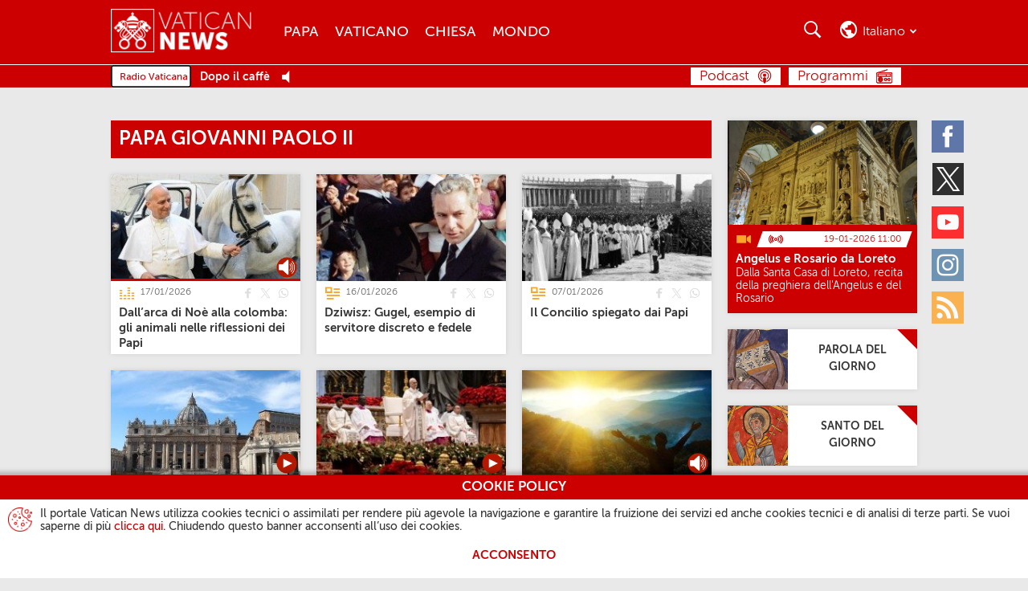

--- FILE ---
content_type: text/html
request_url: http://www.vaticannews.cn/it/taglist.chiesa-e-religioni.Papa.papa-giovanni-paolo-ii.html
body_size: 13722
content:
<!DOCTYPE HTML>


<html class="no-js "  lang="it" >




    
        
        
        <head>
    <meta charset="utf-8">
    <link rel="canonical" href="/it/taglist.chiesa-e-religioni.Papa.papa-giovanni-paolo-ii.html"/>
<meta name="description"  content="Papa Giovanni Paolo II - Tag List - Vatican News"/>
<title>Papa Giovanni Paolo II - Tag List - Vatican News</title>
<meta property="og:type" content="website"/>
<meta property="og:title" content="Papa Giovanni Paolo II - Tag List - Vatican News"/>
<meta property="og:description" content="Papa Giovanni Paolo II - Tag List - Vatican News"/>
<meta property="og:url" content="http://www.vaticannews.cn/it/taglist.html"/>
<meta name="twitter:url" content="http://www.vaticannews.cn/it/taglist.html"/>
<meta name="twitter:title" content="Papa Giovanni Paolo II - Tag List - Vatican News"/>
<meta name="twitter:card" content="summary_large_image"/>
<meta name="twitter:description" content="Papa Giovanni Paolo II - Tag List - Vatican News"/>
<meta name="google"  content="notranslate"/>
<link rel="alternate" type="application/rss+xml" href="https://www.vaticannews.va/it.rss.xml"/>
<meta http-equiv="X-UA-Compatible" content="IE=edge"><script>
        dataLayer = [];
    </script>

    <script>
                dataLayer.push({'gtmid': 'G-YQBYL198GX'});
            </script>
        


<script><!-- Google Tag Manager -->
(function(w,d,s,l,i){w[l]=w[l]||[];w[l].push({'gtm.start':
new Date().getTime(),event:'gtm.js'});var f=d.getElementsByTagName(s)[0],
j=d.createElement(s),dl=l!='dataLayer'?'&l='+l:'';j.async=true;j.src=
'https://www.googletagmanager.com/gtm.js?id='+i+dl;f.parentNode.insertBefore(j,f);
})(window,document,'script','dataLayer','GTM-5994DNV');
<!-- End Google Tag Manager --></script>

<link rel="stylesheet" href="/etc/designs/vatican-news/release/library/main.v12.5.9.min.css" type="text/css">
<script src="/etc/designs/vatican-news/release/library/superhead.v12.5.9.min.js"></script><script src="/etc/designs/vatican-news/release/library/head.v12.5.9.min.js" defer onload="SlingUtils.setDispatcher(true);Search.protypeFunctions();VNTemplateUtils.main(&#39;it&#39;,&#39;it&#39;,&#39;taglist&#39;,&#39;Bollettino del giorno&#39;);Search.init(&#39;{&#34;GiornataDelCreato-vnacNoLabel&#34;=&#34;Giornata del Creato&#34;, &#34;notValidCharacters&#34;=&#34;Spiacenti, hai inserito caratteri non validi&#34;, &#34;la-nostra-africa&#34;=&#34;La nostra Africa&#34;, &#34;story&#34;=&#34;La storia&#34;, &#34;dizionarioDiDottrinaSociale&#34;=&#34;Dizionario di Dottrina Sociale&#34;, &#34;updatedOn&#34;=&#34;Aggiornato il&#34;, &#34;note&#34;=&#34;La nota&#34;, &#34;insideVatican&#34;=&#34;Dentro il Vaticano&#34;, &#34;page&#34;=&#34;Pagina&#34;, &#34;previous&#34;=&#34;Precedente&#34;, &#34;#SistersProject-vnacNoLabel&#34;=&#34;#SistersProject&#34;, &#34;searchResultHeader&#34;=&#34;La ricerca per &lt;strong>{0}&lt;/strong> ha prodotto &lt;strong>{1} risultati&lt;/strong>&#34;, &#34;fake-news&#34;=&#34;Fake News&#34;, &#34;sulleTracceDiGesu&#34;=&#34;Sulle tracce di Gesù&#34;, &#34;segretiMv&#34;=&#34;I segreti dei Musei Vaticani&#34;, &#34;versoIlSinodo&#34;=&#34;Verso il Sinodo&#34;, &#34;#Adventus-vnacNoLabel&#34;=&#34;#ADVENTUS&#34;, &#34;emptySearchResult&#34;=&#34;Spiacenti, la ricerca di &lt;strong>{0}&lt;/strong> non ha prodotto nessun risultato.&#34;, &#34;close&#34;=&#34;Chiudi&#34;, &#34;istantaneePerIlCreato&#34;=&#34;Istantanee per il Creato&#34;, &#34;angoloDellaLev&#34;=&#34;L\&#39;angolo della LEV&#34;, &#34;arteCheConsola&#34;=&#34;L\&#39;arte che consola&#34;, &#34;#Oasi-vnacNoLabel&#34;=&#34;#OASI&#34;, &#34;prevPrayer&#34;=&#34;Preghiera precedente&#34;, &#34;noTransmission&#34;=&#34;Nessuna trasmissione al momento.&#34;, &#34;storie-di-speranza&#34;=&#34;Storie di Speranza&#34;, &#34;back&#34;=&#34;Indietro&#34;, &#34;diarioDellaCrisi&#34;=&#34;Oltre la crisi&#34;, &#34;next&#34;=&#34;Successivo&#34;, &#34;filterFor&#34;=&#34;vn:filterFor&#34;, &#34;filterTheResults&#34;=&#34;Filtra i risultati&#34;, &#34;editorial&#34;=&#34;Editoriale&#34;, &#34;forward&#34;=&#34;Avanti&#34;, &#34;nextPrayer&#34;=&#34;Preghiera successiva&#34;}&#39;,&#39;facebook,twitter,whatsapp&#39;);VNCookie.showCookieDisclaimer()"></script><link rel="preload" href="/etc/designs/vatican-news/release/library/main/fonts/museosans_cyrl/35EC3A_0_0.woff" as="font" type="font/woff" crossorigin>
<link rel="preload" href="/etc/designs/vatican-news/release/library/main/fonts/museosans_cyrl/35EC3A_1_0.woff" as="font" type="font/woff" crossorigin>
<link rel="preload" href="/etc/designs/vatican-news/release/library/main/fonts/museosans_cyrl/35EC3A_2_0.woff" as="font" type="font/woff" crossorigin>
<link rel="preload" href="/etc/designs/vatican-news/release/library/main/fonts/museosans_cyrl/35EC3A_3_0.woff" as="font" type="font/woff" crossorigin>
<link rel="preload" href="/etc/designs/vatican-news/release/library/main/fonts/museosans_cyrl/35EC3A_4_0.woff" as="font" type="font/woff" crossorigin>
<link rel="preload" href="/etc/designs/vatican-news/release/library/main/fonts/museosans_cyrl/35EC3A_5_0.woff" as="font" type="font/woff" crossorigin>
<script src="/etc/designs/vatican-news/release/library/main.v12.5.9.min.js" defer onload="App.main()"></script><!-- apple touch icon -->
<link rel="apple-touch-icon" sizes="57x57" href="/etc/designs/vatican-news/release/library/main/images/favicons/apple-icon-57x57.png">
<link rel="apple-touch-icon" sizes="60x60" href="/etc/designs/vatican-news/release/library/main/images/favicons/apple-icon-60x60.png">
<link rel="apple-touch-icon" sizes="72x72" href="/etc/designs/vatican-news/release/library/main/images/favicons/apple-icon-72x72.png">
<link rel="apple-touch-icon" sizes="76x76" href="/etc/designs/vatican-news/release/library/main/images/favicons/apple-icon-76x76.png">
<link rel="apple-touch-icon" sizes="114x114" href="/etc/designs/vatican-news/release/library/main/images/favicons/apple-icon-114x114.png">
<link rel="apple-touch-icon" sizes="120x120" href="/etc/designs/vatican-news/release/library/main/images/favicons/apple-icon-120x120.png">
<link rel="apple-touch-icon" sizes="144x144" href="/etc/designs/vatican-news/release/library/main/images/favicons/apple-icon-144x144.png">
<link rel="apple-touch-icon" sizes="152x152" href="/etc/designs/vatican-news/release/library/main/images/favicons/apple-icon-152x152.png">
<link rel="apple-touch-icon" sizes="180x180" href="/etc/designs/vatican-news/release/library/main/images/favicons/apple-icon-180x180.png">

<!-- android icon -->
<link rel="icon" type="image/png" sizes="192x192" href="/etc/designs/vatican-news/release/library/main/images/favicons/android-icon-192x192.png">

<!-- favicon -->
<link rel="icon" type="image/png" sizes="32x32" href="/etc/designs/vatican-news/release/library/main/images/favicons/favicon-32x32.png">
<link rel="icon" type="image/png" sizes="96x96" href="/etc/designs/vatican-news/release/library/main/images/favicons/favicon-96x96.png">
<link rel="icon" type="image/png" sizes="16x16" href="/etc/designs/vatican-news/release/library/main/images/favicons/favicon-16x16.png">

<!-- ms icon -->
<meta name="msapplication-TileColor" content="#ffffff">
<meta name="msapplication-TileImage" content="/etc/designs/vatican-news/release/library/main/images/favicons/ms-icon-144x144.png">
<meta name="theme-color" content="#ffffff">
<meta name="viewport" content="user-scalable=no, width=device-width, initial-scale=1, maximum-scale=1, shrink-to-fit=no">

<meta property="fb:pages" content="241747202517784" />
</head>
        <body class="vatican-news taglist">
    <header class="header-main header-main--fixed" id="header-main" data-label-close="Chiudi">
    <div class="header-main__container">


        <a class="header-main__logo" href="/it.html" title="Vatican News" aria-label="Vatican News">
                    <picture>
                        <img src="/etc/designs/vatican-news/release/library/main/images/vatican-news-header-white.png" srcset="/etc/designs/vatican-news/release/library/main/images/vatican-news-header-white_retina.png 2x" alt="Vatican News" title="Vatican News">
                    </picture>
                </a>
            <nav class="header-main__nav">
        <h2>Menu</h2>
        <div class="navBtn">
            <div><span></span><span></span><span></span><span></span></div><span class="label">Menu</span>
        </div>
        <div class="header-main__nav-container">
            <ul class="mainMenu">
            <li>
                            <a href="/it/papa.html" title="Papa" aria-label="Papa">Papa</a>
                        </li>
                    <li>
                            <a href="/it/vaticano.html" title="Vaticano" aria-label="Vaticano">Vaticano</a>
                        </li>
                    <li>
                            <a href="/it/chiesa.html" title="Chiesa" aria-label="Chiesa">Chiesa</a>
                        </li>
                    <li>
                            <a href="/it/mondo.html" title="Mondo" aria-label="Mondo">Mondo</a>
                        </li>
                    </ul>
    <!-- language bar for Mobile -->
            <div class="languageBar__container languageBar__container--mobile" aria-hidden="true" id="mobile-selector">
                <div class="languageBar__heading languageBar__heading--mobile">Seleziona la tua lingua</div>
                <div class="languageBar__collapse">
                    <div class="languageBar__content">
                        <div class="languageInput">
                            <input class="search" id="languageFormMobile" type="search" placeholder="Digita la tua lingua">
                        </div>
                        <button class="languageButton" type="submit" disabled="" title="Cerca" aria-label="Cerca">Cerca</button>
                    </div>
                    <ul class="languageBar__list list">
    <li class='languageBar__item '>
                <a class="lang" data-lang="en" href="/en.html" data-label="english" title="english" aria-label="english">English</a>
                    </li>

            <li class='languageBar__item selected'>
                <span class="lang" data-lang="it" data-label="italiano" title="italiano" aria-label="italiano">Italiano</span>
                    <div class="lang-transl">
                        (Italian)
                    </div>
                </li>

            <li class='languageBar__item '>
                <a class="lang" data-lang="fr" href="/fr.html" data-label="français" title="français" aria-label="français">Français</a>
                    <div class="lang-transl">
                        (French)
                    </div>
                </li>

            <li class='languageBar__item '>
                <a class="lang" data-lang="de" href="/de.html" data-label="deutsch" title="deutsch" aria-label="deutsch">Deutsch</a>
                    <div class="lang-transl">
                        (German)
                    </div>
                </li>

            <li class='languageBar__item '>
                <a class="lang" data-lang="es" href="/es.html" data-label="español" title="español" aria-label="español">Español</a>
                    <div class="lang-transl">
                        (Spanish)
                    </div>
                </li>

            <li class='languageBar__item '>
                <a class="lang" data-lang="pt" href="/pt.html" data-label="português" title="português" aria-label="português">Português</a>
                    <div class="lang-transl">
                        (Portuguese)
                    </div>
                </li>

            <li class='languageBar__item '>
                <a class="lang" data-lang="pl" href="/pl.html" data-label="polski" title="polski" aria-label="polski">Polski</a>
                    <div class="lang-transl">
                        (Polish)
                    </div>
                </li>

            <li class='languageBar__item '>
                <a class="lang" data-lang="ar" href="/ar.html" data-label="العربية" title="العربية" aria-label="العربية">العربية</a>
                    <div class="lang-transl">
                        (Arabic)
                    </div>
                </li>

            <li class='languageBar__item '>
                <a class="lang" data-lang="hy" href="/hy.html" data-label="Հայերէն" title="Հայերէն" aria-label="Հայերէն">Հայերէն</a>
                    <div class="lang-transl">
                        (Armenian)
                    </div>
                </li>

            <li class='languageBar__item '>
                <a class="lang" data-lang="az" href="/az.html" data-label="azərbaycan" title="azərbaycan" aria-label="azərbaycan">Azərbaycan</a>
                    <div class="lang-transl">
                        (Azerbaijani)
                    </div>
                </li>

            <li class='languageBar__item '>
                <a class="lang" data-lang="be" href="/be.html" data-label="Беларуская" title="Беларуская" aria-label="Беларуская">Беларуская</a>
                    <div class="lang-transl">
                        (Belarusian)
                    </div>
                </li>

            <li class='languageBar__item '>
                <a class="lang" data-lang="bg" href="/bg.html" data-label="български" title="български" aria-label="български">Български</a>
                    <div class="lang-transl">
                        (Bulgarian)
                    </div>
                </li>

            <li class='languageBar__item '>
                <a class="lang" data-lang="cs" href="/cs.html" data-label="čeština" title="čeština" aria-label="čeština">Čeština</a>
                    <div class="lang-transl">
                        (Czech)
                    </div>
                </li>

            <li class='languageBar__item '>
                <a class="lang" data-lang="eo" href="/eo.html" data-label="esperanto" title="esperanto" aria-label="esperanto">Esperanto</a>
                    </li>

            <li class='languageBar__item '>
                <a class="lang" data-lang="iw" href="/he.html" data-label="עברית" title="עברית" aria-label="עברית">עברית</a>
                    <div class="lang-transl">
                        (Hebrew)
                    </div>
                </li>

            <li class='languageBar__item '>
                <a class="lang" data-lang="hr" href="/hr.html" data-label="hrvatski" title="hrvatski" aria-label="hrvatski">Hrvatski</a>
                    <div class="lang-transl">
                        (Croatian)
                    </div>
                </li>

            <li class='languageBar__item '>
                <a class="lang" data-lang="hu" href="/hu.html" data-label="magyar" title="magyar" aria-label="magyar">Magyar</a>
                    <div class="lang-transl">
                        (Hungarian)
                    </div>
                </li>

            <li class='languageBar__item '>
                <a class="lang" data-lang="ln" href="/ln.html" data-label="lingála" title="lingála" aria-label="lingála">Lingála</a>
                    <div class="lang-transl">
                        (Lingala)
                    </div>
                </li>

            <li class='languageBar__item '>
                <a class="lang" data-lang="lt" href="/lt.html" data-label="lietuvių" title="lietuvių" aria-label="lietuvių">Lietuvių</a>
                    <div class="lang-transl">
                        (Lithuanian)
                    </div>
                </li>

            <li class='languageBar__item '>
                <a class="lang" data-lang="lv" href="/lv.html" data-label="latviešu" title="latviešu" aria-label="latviešu">Latviešu</a>
                    <div class="lang-transl">
                        (Latvian)
                    </div>
                </li>

            <li class='languageBar__item '>
                <a class="lang" data-lang="mk" href="/mk.html" data-label="македонски" title="македонски" aria-label="македонски">Македонски</a>
                    <div class="lang-transl">
                        (Macedonian)
                    </div>
                </li>

            <li class='languageBar__item '>
                <a class="lang" data-lang="mn" href="/mn.html" data-label="Монгол" title="Монгол" aria-label="Монгол">Монгол</a>
                    <div class="lang-transl">
                        (Mongolian)
                    </div>
                </li>

            <li class='languageBar__item '>
                <a class="lang" data-lang="ro" href="/ro.html" data-label="română" title="română" aria-label="română">Română</a>
                    <div class="lang-transl">
                        (Romanian)
                    </div>
                </li>

            <li class='languageBar__item '>
                <a class="lang" data-lang="sq" href="/sq.html" data-label="shqip" title="shqip" aria-label="shqip">Shqip</a>
                    <div class="lang-transl">
                        (Albanian)
                    </div>
                </li>

            <li class='languageBar__item '>
                <a class="lang" data-lang="sk" href="/sk.html" data-label="slovenčina" title="slovenčina" aria-label="slovenčina">Slovenčina</a>
                    <div class="lang-transl">
                        (Slovak)
                    </div>
                </li>

            <li class='languageBar__item '>
                <a class="lang" data-lang="sl" href="/sl.html" data-label="slovenščina" title="slovenščina" aria-label="slovenščina">Slovenščina</a>
                    <div class="lang-transl">
                        (Slovenian)
                    </div>
                </li>

            <li class='languageBar__item '>
                <a class="lang" data-lang="sv" href="/sv.html" data-label="svenska" title="svenska" aria-label="svenska">Svenska</a>
                    <div class="lang-transl">
                        (Swedish)
                    </div>
                </li>

            <li class='languageBar__item '>
                <a class="lang" data-lang="ru" href="/ru.html" data-label="русский" title="русский" aria-label="русский">Русский</a>
                    <div class="lang-transl">
                        (Russian)
                    </div>
                </li>

            <li class='languageBar__item '>
                <a class="lang" data-lang="uk" href="/uk.html" data-label="українська" title="українська" aria-label="українська">Українська</a>
                    <div class="lang-transl">
                        (Ukrainian)
                    </div>
                </li>

            <li class='languageBar__item '>
                <a class="lang" data-lang="hi" href="/hi.html" data-label="हिन्दी" title="हिन्दी" aria-label="हिन्दी">हिन्दी</a>
                    <div class="lang-transl">
                        (Hindi)
                    </div>
                </li>

            <li class='languageBar__item '>
                <a class="lang" data-lang="ml" href="/ml.html" data-label="മലയാളം" title="മലയാളം" aria-label="മലയാളം">മലയാളം</a>
                    <div class="lang-transl">
                        (Malayalam)
                    </div>
                </li>

            <li class='languageBar__item '>
                <a class="lang" data-lang="ta" href="/ta.html" data-label="தமிழ்" title="தமிழ்" aria-label="தமிழ்">தமிழ்</a>
                    <div class="lang-transl">
                        (Tamil)
                    </div>
                </li>

            <li class='languageBar__item '>
                <a class="lang" data-lang="kn" href="/kn.html" data-label="ಕನ್ನಡ" title="ಕನ್ನಡ" aria-label="ಕನ್ನಡ">ಕನ್ನಡ</a>
                    <div class="lang-transl">
                        (Kannada)
                    </div>
                </li>

            <li class='languageBar__item '>
                <a class="lang" data-lang="vi" href="/vi.html" data-label="tiếng việt" title="tiếng việt" aria-label="tiếng việt">Tiếng việt</a>
                    <div class="lang-transl">
                        (Vietnamese)
                    </div>
                </li>

            <li class='languageBar__item '>
                <a class="lang" data-lang="ja" href="/ja.html" data-label="日本語" title="日本語" aria-label="日本語">日本語</a>
                    <div class="lang-transl">
                        (Japanese)
                    </div>
                </li>

            <li class='languageBar__item '>
                <a class="lang" data-lang="ko" href="/ko.html" data-label="한국어" title="한국어" aria-label="한국어">한국어</a>
                    <div class="lang-transl">
                        (Korean)
                    </div>
                </li>

            <li class='languageBar__item '>
                <a class="lang" data-lang="zh_tw" href="/zht.html" data-label="繁體中文" title="繁體中文" aria-label="繁體中文">繁體中文</a>
                    <div class="lang-transl">
                        (Traditional Chinese)
                    </div>
                </li>

            <li class='languageBar__item '>
                <a class="lang" data-lang="zh_cn" href="/zh.html" data-label="简体中文" title="简体中文" aria-label="简体中文">简体中文</a>
                    <div class="lang-transl">
                        (Simplified Chinese)
                    </div>
                </li>

            </ul>

<div class="afSectionMenu">
        <a href="/africa.html" title="Africa" aria-label="Africa"></a>
    </div>
    <div class="subAfSectionMenu"><hr></div>
    <ul class="languageBar__list list list-af">
        <li class='languageBar__item'>
                    <a class="lang" data-lang="en" href="/en/africa.html" data-label="English Africa" title="English Africa" aria-label="English Africa">English Africa</a>
                        </li>
            <li class='languageBar__item'>
                    <a class="lang" data-lang="fr" href="/fr/afrique.html" data-label="Français Afrique" title="Français Afrique" aria-label="Français Afrique">Français Afrique</a>
                        </li>
            <li class='languageBar__item'>
                    <a class="lang" data-lang="pt" href="/pt/africa.html" data-label="Português África" title="Português África" aria-label="Português África">Português África</a>
                        </li>
            <li class='languageBar__item'>
                    <a class="lang" data-lang="sw" href="/sw.html" data-label="Kiswahili" title="Kiswahili" aria-label="Kiswahili">Kiswahili</a>
                        <div class="lang-transl">
                            (Swahili)
                        </div>
                    </li>
            <li class='languageBar__item'>
                    <a class="lang" data-lang="am_et" href="/am.html" data-label="አማርኛ" title="አማርኛ" aria-label="አማርኛ">አማርኛ</a>
                        <div class="lang-transl">
                            (Amharic)
                        </div>
                    </li>
            <li class='languageBar__item'>
                    <a class="lang" data-lang="ti_er" href="/ti.html" data-label="ትግርኛ" title="ትግርኛ" aria-label="ትግርኛ">ትግርኛ</a>
                        <div class="lang-transl">
                            (Tigrinya)
                        </div>
                    </li>
            <li class='languageBar__item'>
                    <a class="lang" data-lang="so" href="/so.html" data-label="soomaali" title="soomaali" aria-label="soomaali">Soomaali</a>
                        <div class="lang-transl">
                            (Somali)
                        </div>
                    </li>
            </ul>
</div>
            </div>

            <ul class="socialMenu">
    <li class="facebook">
            <a href="https://www.facebook.com/vaticannews.it/?brand_redir=DISABLE" target="_blank" title="Facebook" aria-label="Facebook">
                <span>Facebook</span>
            </a>
        </li>
    <li class="twitter">
            <a href="https://x.com/vaticannews_it" target="_blank" title="Twitter" aria-label="Twitter">
                <span>Twitter</span>
            </a>
        </li>
    <li class="youtube">
            <a href="https://www.youtube.com/c/VaticanNewsIT" target="_blank" title="Youtube" aria-label="Youtube">
                <span>Youtube</span>
            </a>
        </li>
    <li class="instagram">
            <a href="https://www.instagram.com/vaticannewsit/" target="_blank" title="Instagram" aria-label="Instagram">
                <span>Instagram</span>
            </a>
        </li>
    <li class="rss">
            <a rel="alternate" type="application/rss+xml" href="http://www.vaticannews.cn/it.rss.xml" target="_blank" title="Rss" aria-label="Rss">
                <span>Rss</span>
            </a>
        </li>
    </ul></div>
    </nav>
    <div class="header-main__utility">

        <!-- section for seach -->
        <section class="searchBar">
            <h2>Cerca</h2>
            <div class="navBtn">
                <div></div><span class="label">Cerca</span>
            </div>

            <div class="searchBar__container" aria-hidden="true">
                <div class="searchInput">
                    <input type="search" placeholder="Cerca.." minlength="2" maxlength="200">
                </div>
                <div class="searchFilter">
                    <div class="dateSelector">
                        <input id="searchFrom" type="text" data-calendar="{&quot;range&quot;: true, &quot;rangeTo&quot;: &quot;#searchTo&quot;, &quot;textDateFormat&quot;: &quot;DD/MM/YYYY&quot;}">
                        <input id="searchTo" type="text" data-calendar="{&quot;range&quot;: true, &quot;rangeFrom&quot;: &quot;#searchFrom&quot;, &quot;textDateFormat&quot;: &quot;DD/MM/YYYY&quot;}">Dal<span id="searchFrom-text">[Data]</span>Al<span id="searchTo-text">[Data]</span>
                    </div>
                    <div>Cerca<label class="formSelectContainer">
                            <select id="searchIn">
                                <option value="all">Tutte le parole</option>
                                <option value="exact">Frase esatta</option>
                                <option value="one">Almeno una</option>
                            </select>
                        </label>
                    </div>
                    <div>Ordina per<label class="formSelectContainer">
                            <select id="sortBy">
                                <option value="latest">Più recente</option>
                                <option value="older">Più vecchio</option>
                            </select>
                        </label>
                    </div>
                    <div>Cerca in<label class="formSelectContainer">
                            <select id="searchInWhere">
                                <option value="all" selected>Tutto</option>
                                <option value="podcast">Podcast</option>
                                </select>
                        </label>
                    </div>
                    <div class="lastItem">
                        <button type="submit" disabled="" title="Cerca" aria-label="Cerca">
                            Cerca</button>
                    </div>
                </div>
            </div>
        </section>

        <!-- language bar for Desktop -->
        <section class="languageBar languageBar--desktop">
            <h2>Cerca</h2>
            <div class="navBtn">
                <div></div><span class="current-language">it</span><span class="current-language current-language-extended">italiano</span>
            </div>
            <div class="languageBar__container" aria-hidden="true" id="language-selector">
                <div class="languageBar__heading">Seleziona la tua lingua</div>
                <div class="languageBar__content">
                    <div class="languageInput">
                        <input class="search" id="languageForm" type="search" placeholder="Digita o seleziona la tua lingua">
                    </div>
                    <button class="languageButton" type="submit" disabled="" title="Cerca" aria-label="Cerca">Cerca</button>
                </div>

                <ul class="languageBar__list list">
    <li class='languageBar__item '>
                <a class="lang" data-lang="en" href="/en.html" data-label="english" title="english" aria-label="english">English</a>
                    </li>

            <li class='languageBar__item selected'>
                <span class="lang" data-lang="it" data-label="italiano" title="italiano" aria-label="italiano">Italiano</span>
                    <div class="lang-transl">
                        (Italian)
                    </div>
                </li>

            <li class='languageBar__item '>
                <a class="lang" data-lang="fr" href="/fr.html" data-label="français" title="français" aria-label="français">Français</a>
                    <div class="lang-transl">
                        (French)
                    </div>
                </li>

            <li class='languageBar__item '>
                <a class="lang" data-lang="de" href="/de.html" data-label="deutsch" title="deutsch" aria-label="deutsch">Deutsch</a>
                    <div class="lang-transl">
                        (German)
                    </div>
                </li>

            <li class='languageBar__item '>
                <a class="lang" data-lang="es" href="/es.html" data-label="español" title="español" aria-label="español">Español</a>
                    <div class="lang-transl">
                        (Spanish)
                    </div>
                </li>

            <li class='languageBar__item '>
                <a class="lang" data-lang="pt" href="/pt.html" data-label="português" title="português" aria-label="português">Português</a>
                    <div class="lang-transl">
                        (Portuguese)
                    </div>
                </li>

            <li class='languageBar__item '>
                <a class="lang" data-lang="pl" href="/pl.html" data-label="polski" title="polski" aria-label="polski">Polski</a>
                    <div class="lang-transl">
                        (Polish)
                    </div>
                </li>

            <li class='languageBar__item '>
                <a class="lang" data-lang="ar" href="/ar.html" data-label="العربية" title="العربية" aria-label="العربية">العربية</a>
                    <div class="lang-transl">
                        (Arabic)
                    </div>
                </li>

            <li class='languageBar__item '>
                <a class="lang" data-lang="hy" href="/hy.html" data-label="Հայերէն" title="Հայերէն" aria-label="Հայերէն">Հայերէն</a>
                    <div class="lang-transl">
                        (Armenian)
                    </div>
                </li>

            <li class='languageBar__item '>
                <a class="lang" data-lang="az" href="/az.html" data-label="azərbaycan" title="azərbaycan" aria-label="azərbaycan">Azərbaycan</a>
                    <div class="lang-transl">
                        (Azerbaijani)
                    </div>
                </li>

            <li class='languageBar__item '>
                <a class="lang" data-lang="be" href="/be.html" data-label="Беларуская" title="Беларуская" aria-label="Беларуская">Беларуская</a>
                    <div class="lang-transl">
                        (Belarusian)
                    </div>
                </li>

            <li class='languageBar__item '>
                <a class="lang" data-lang="bg" href="/bg.html" data-label="български" title="български" aria-label="български">Български</a>
                    <div class="lang-transl">
                        (Bulgarian)
                    </div>
                </li>

            <li class='languageBar__item '>
                <a class="lang" data-lang="cs" href="/cs.html" data-label="čeština" title="čeština" aria-label="čeština">Čeština</a>
                    <div class="lang-transl">
                        (Czech)
                    </div>
                </li>

            <li class='languageBar__item '>
                <a class="lang" data-lang="eo" href="/eo.html" data-label="esperanto" title="esperanto" aria-label="esperanto">Esperanto</a>
                    </li>

            <li class='languageBar__item '>
                <a class="lang" data-lang="iw" href="/he.html" data-label="עברית" title="עברית" aria-label="עברית">עברית</a>
                    <div class="lang-transl">
                        (Hebrew)
                    </div>
                </li>

            <li class='languageBar__item '>
                <a class="lang" data-lang="hr" href="/hr.html" data-label="hrvatski" title="hrvatski" aria-label="hrvatski">Hrvatski</a>
                    <div class="lang-transl">
                        (Croatian)
                    </div>
                </li>

            <li class='languageBar__item '>
                <a class="lang" data-lang="hu" href="/hu.html" data-label="magyar" title="magyar" aria-label="magyar">Magyar</a>
                    <div class="lang-transl">
                        (Hungarian)
                    </div>
                </li>

            <li class='languageBar__item '>
                <a class="lang" data-lang="ln" href="/ln.html" data-label="lingála" title="lingála" aria-label="lingála">Lingála</a>
                    <div class="lang-transl">
                        (Lingala)
                    </div>
                </li>

            <li class='languageBar__item '>
                <a class="lang" data-lang="lt" href="/lt.html" data-label="lietuvių" title="lietuvių" aria-label="lietuvių">Lietuvių</a>
                    <div class="lang-transl">
                        (Lithuanian)
                    </div>
                </li>

            <li class='languageBar__item '>
                <a class="lang" data-lang="lv" href="/lv.html" data-label="latviešu" title="latviešu" aria-label="latviešu">Latviešu</a>
                    <div class="lang-transl">
                        (Latvian)
                    </div>
                </li>

            <li class='languageBar__item '>
                <a class="lang" data-lang="mk" href="/mk.html" data-label="македонски" title="македонски" aria-label="македонски">Македонски</a>
                    <div class="lang-transl">
                        (Macedonian)
                    </div>
                </li>

            <li class='languageBar__item '>
                <a class="lang" data-lang="mn" href="/mn.html" data-label="Монгол" title="Монгол" aria-label="Монгол">Монгол</a>
                    <div class="lang-transl">
                        (Mongolian)
                    </div>
                </li>

            <li class='languageBar__item '>
                <a class="lang" data-lang="ro" href="/ro.html" data-label="română" title="română" aria-label="română">Română</a>
                    <div class="lang-transl">
                        (Romanian)
                    </div>
                </li>

            <li class='languageBar__item '>
                <a class="lang" data-lang="sq" href="/sq.html" data-label="shqip" title="shqip" aria-label="shqip">Shqip</a>
                    <div class="lang-transl">
                        (Albanian)
                    </div>
                </li>

            <li class='languageBar__item '>
                <a class="lang" data-lang="sk" href="/sk.html" data-label="slovenčina" title="slovenčina" aria-label="slovenčina">Slovenčina</a>
                    <div class="lang-transl">
                        (Slovak)
                    </div>
                </li>

            <li class='languageBar__item '>
                <a class="lang" data-lang="sl" href="/sl.html" data-label="slovenščina" title="slovenščina" aria-label="slovenščina">Slovenščina</a>
                    <div class="lang-transl">
                        (Slovenian)
                    </div>
                </li>

            <li class='languageBar__item '>
                <a class="lang" data-lang="sv" href="/sv.html" data-label="svenska" title="svenska" aria-label="svenska">Svenska</a>
                    <div class="lang-transl">
                        (Swedish)
                    </div>
                </li>

            <li class='languageBar__item '>
                <a class="lang" data-lang="ru" href="/ru.html" data-label="русский" title="русский" aria-label="русский">Русский</a>
                    <div class="lang-transl">
                        (Russian)
                    </div>
                </li>

            <li class='languageBar__item '>
                <a class="lang" data-lang="uk" href="/uk.html" data-label="українська" title="українська" aria-label="українська">Українська</a>
                    <div class="lang-transl">
                        (Ukrainian)
                    </div>
                </li>

            <li class='languageBar__item '>
                <a class="lang" data-lang="hi" href="/hi.html" data-label="हिन्दी" title="हिन्दी" aria-label="हिन्दी">हिन्दी</a>
                    <div class="lang-transl">
                        (Hindi)
                    </div>
                </li>

            <li class='languageBar__item '>
                <a class="lang" data-lang="ml" href="/ml.html" data-label="മലയാളം" title="മലയാളം" aria-label="മലയാളം">മലയാളം</a>
                    <div class="lang-transl">
                        (Malayalam)
                    </div>
                </li>

            <li class='languageBar__item '>
                <a class="lang" data-lang="ta" href="/ta.html" data-label="தமிழ்" title="தமிழ்" aria-label="தமிழ்">தமிழ்</a>
                    <div class="lang-transl">
                        (Tamil)
                    </div>
                </li>

            <li class='languageBar__item '>
                <a class="lang" data-lang="kn" href="/kn.html" data-label="ಕನ್ನಡ" title="ಕನ್ನಡ" aria-label="ಕನ್ನಡ">ಕನ್ನಡ</a>
                    <div class="lang-transl">
                        (Kannada)
                    </div>
                </li>

            <li class='languageBar__item '>
                <a class="lang" data-lang="vi" href="/vi.html" data-label="tiếng việt" title="tiếng việt" aria-label="tiếng việt">Tiếng việt</a>
                    <div class="lang-transl">
                        (Vietnamese)
                    </div>
                </li>

            <li class='languageBar__item '>
                <a class="lang" data-lang="ja" href="/ja.html" data-label="日本語" title="日本語" aria-label="日本語">日本語</a>
                    <div class="lang-transl">
                        (Japanese)
                    </div>
                </li>

            <li class='languageBar__item '>
                <a class="lang" data-lang="ko" href="/ko.html" data-label="한국어" title="한국어" aria-label="한국어">한국어</a>
                    <div class="lang-transl">
                        (Korean)
                    </div>
                </li>

            <li class='languageBar__item '>
                <a class="lang" data-lang="zh_tw" href="/zht.html" data-label="繁體中文" title="繁體中文" aria-label="繁體中文">繁體中文</a>
                    <div class="lang-transl">
                        (Traditional Chinese)
                    </div>
                </li>

            <li class='languageBar__item '>
                <a class="lang" data-lang="zh_cn" href="/zh.html" data-label="简体中文" title="简体中文" aria-label="简体中文">简体中文</a>
                    <div class="lang-transl">
                        (Simplified Chinese)
                    </div>
                </li>

            </ul>

<div class="afSectionMenu">
        <a href="/africa.html" title="Africa" aria-label="Africa"></a>
    </div>
    <div class="subAfSectionMenu"><hr></div>
    <ul class="languageBar__list list list-af">
        <li class='languageBar__item'>
                    <a class="lang" data-lang="en" href="/en/africa.html" data-label="English Africa" title="English Africa" aria-label="English Africa">English Africa</a>
                        </li>
            <li class='languageBar__item'>
                    <a class="lang" data-lang="fr" href="/fr/afrique.html" data-label="Français Afrique" title="Français Afrique" aria-label="Français Afrique">Français Afrique</a>
                        </li>
            <li class='languageBar__item'>
                    <a class="lang" data-lang="pt" href="/pt/africa.html" data-label="Português África" title="Português África" aria-label="Português África">Português África</a>
                        </li>
            <li class='languageBar__item'>
                    <a class="lang" data-lang="sw" href="/sw.html" data-label="Kiswahili" title="Kiswahili" aria-label="Kiswahili">Kiswahili</a>
                        <div class="lang-transl">
                            (Swahili)
                        </div>
                    </li>
            <li class='languageBar__item'>
                    <a class="lang" data-lang="am_et" href="/am.html" data-label="አማርኛ" title="አማርኛ" aria-label="አማርኛ">አማርኛ</a>
                        <div class="lang-transl">
                            (Amharic)
                        </div>
                    </li>
            <li class='languageBar__item'>
                    <a class="lang" data-lang="ti_er" href="/ti.html" data-label="ትግርኛ" title="ትግርኛ" aria-label="ትግርኛ">ትግርኛ</a>
                        <div class="lang-transl">
                            (Tigrinya)
                        </div>
                    </li>
            <li class='languageBar__item'>
                    <a class="lang" data-lang="so" href="/so.html" data-label="soomaali" title="soomaali" aria-label="soomaali">Soomaali</a>
                        <div class="lang-transl">
                            (Somali)
                        </div>
                    </li>
            </ul>
</div>
        </section>

    </div>
    <div hidden class="vncookie-container layout_bottom" data-version="1.0.0" id="cookiePolicyPopupHTML">
        <div class="vncookie-head">Cookie Policy</div>
        <div class="vncookie-body">
            <i class="vncookie-icon"></i>
            Il portale Vatican News utilizza cookies tecnici o assimilati per rendere più agevole la navigazione e garantire la fruizione dei servizi ed anche cookies tecnici e di analisi di terze parti. Se vuoi saperne di più <a id='clickHere' href='/it/cookie-policy.html'>clicca qui</a>. Chiudendo questo banner acconsenti all’uso dei cookies.</div>
        <div class="vncookie-buttons">
            <span class="vncookie-button vncookie-button_1" id="cookieAccept">ACCONSENTO</span>
            </div>
    </div>

</div>
</header>

<div class="RCS radio__row hidden transition live">

            <div class="radio__row--content">
                    <div class="radio__row--title">
                        <span class="rv long-rv live" goto-onair="/content/vaticannews/it/epg.html#onair"></span>
                        <span class="rv short-rv"></span>

                        <span class="time_start"></span>
                            <div class="program programDiv"><div class="programtitle">Dopo il caffè</div></div>
                            <button class="radio__feed mute" id="radio-url" title="Play Pause Web Radio" aria-label="Play Pause Web Radio"></button>

                        <div id="bars" class="hidden">
                            <div class="bar"></div>
                            <div class="bar"></div>
                            <div class="bar"></div>
                            <div class="bar"></div>
                            <div class="bar"></div>
                        </div>


                        <a class="schedulesLink radio-row-link-icon" href="/it/epg.html#schedules">Programmi</a>
                                <a class="podcastLink radio-row-link-icon" href="/it/podcast.html">Podcast</a>
                                </div>
                    <audio id="radio-audioPlayer" preload="metadata">
                        <source id="radio-audioPlayer-source">
                    </audio>
                        </div>
            </div>
            <script>
                document.addEventListener("DOMContentLoaded", function() {
                    RCSRadioRow.init(true,'it')
                });
            </script>
        <div class="container" id="main-container">
    <main class="content">
        <section class="content__teaser content__teaser--hasSidebar">
    <h1 class="content__innerTitle">Papa Giovanni Paolo II</h1>

<div class="teaser--type-audio audioInside teaser cq-dd-pagePath">
    <article>
        <div class="teaser__contentWrapper">
            <a href="/it/papa/news/2026-01/animali-papi-santo-antonio-abate.html" title="Dall’arca di Noè alla colomba: gli animali nelle riflessioni dei Papi" aria-label="Dall’arca di Noè alla colomba: gli animali nelle riflessioni dei Papi">
                <figure class="teaser__image">
                            <div class="overlay-audio"><span></span></div>
                            <picture>
                                <source media="(min-width: 768px)" srcset="[data-uri]" data-original-set="/content/dam/vaticannews/multimedia/2026/gennaio/09/papacavallo.jpeg/_jcr_content/renditions/cq5dam.thumbnail.cropped.250.141.jpeg">
                                <source media="(min-width: 320px)" srcset="[data-uri]" data-original-set="/content/dam/vaticannews/multimedia/2026/gennaio/09/papacavallo.jpeg/_jcr_content/renditions/cq5dam.thumbnail.cropped.500.281.jpeg">
                                <source srcset="[data-uri]" data-original-set="/content/dam/vaticannews/multimedia/2026/gennaio/09/papacavallo.jpeg/_jcr_content/renditions/cq5dam.thumbnail.cropped.250.141.jpeg">
                                <img src="[data-uri]" data-original="/content/dam/vaticannews/multimedia/2026/gennaio/09/papacavallo.jpeg/_jcr_content/renditions/cq5dam.thumbnail.cropped.250.141.jpeg" alt="Papa Leone XIV e un cavallo donato da un allevatore polacco (@Vatican Media)." title="Papa Leone XIV e un cavallo donato da un allevatore polacco (@Vatican Media)." class="">
                            </picture>
                            <noscript><img src="/content/dam/vaticannews/multimedia/2026/gennaio/09/papacavallo.jpeg/_jcr_content/renditions/cq5dam.thumbnail.cropped.250.141.jpeg" alt="Papa Leone XIV e un cavallo donato da un allevatore polacco (@Vatican Media)." title="Papa Leone XIV e un cavallo donato da un allevatore polacco (@Vatican Media)."></noscript>

                        </figure>
                    </a>

            <div class="teaser__info">
                <span>17/01/2026</span>
                <div class="vn_social_inline_share_toolbox" data-description="" data-title="Dall’arca di Noè alla colomba: gli animali nelle riflessioni dei Papi" data-url="http://www.vaticannews.cn/it/papa/news/2026-01/animali-papi-santo-antonio-abate.html" data-media="http://www.vaticannews.cn/content/dam/vaticannews/multimedia/2026/gennaio/09/papacavallo.jpeg/_jcr_content/renditions/cq5dam.thumbnail.cropped.1500.844.jpeg"></div>
        </div>
            <h2 class="teaser__title">
                <a href="/it/papa/news/2026-01/animali-papi-santo-antonio-abate.html" title="Dall’arca di Noè alla colomba: gli animali nelle riflessioni dei Papi" aria-label="Dall’arca di Noè alla colomba: gli animali nelle riflessioni dei Papi">
                    <span>Dall’arca di Noè alla colomba: gli animali nelle riflessioni dei Papi</span>
                </a>
            </h2>
        </div>
    </article>
</div>

<div class="teaser--type-article teaser cq-dd-pagePath">
    <article>
        <div class="teaser__contentWrapper">
            <a href="/it/vaticano/news/2026-01/cardinale-dziwisz-angelo-gugel-servitore-discreto-fedele-saggio.html" title="Dziwisz: Gugel, esempio di servitore discreto e fedele" aria-label="Dziwisz: Gugel, esempio di servitore discreto e fedele">
                <figure class="teaser__image">
                            <picture>
                                <source media="(min-width: 768px)" srcset="[data-uri]" data-original-set="/content/dam/vaticannews/multimedia/2026/gennaio/16/13579_13081980AEM.jpg/_jcr_content/renditions/cq5dam.thumbnail.cropped.250.141.jpeg">
                                <source media="(min-width: 320px)" srcset="[data-uri]" data-original-set="/content/dam/vaticannews/multimedia/2026/gennaio/16/13579_13081980AEM.jpg/_jcr_content/renditions/cq5dam.thumbnail.cropped.500.281.jpeg">
                                <source srcset="[data-uri]" data-original-set="/content/dam/vaticannews/multimedia/2026/gennaio/16/13579_13081980AEM.jpg/_jcr_content/renditions/cq5dam.thumbnail.cropped.250.141.jpeg">
                                <img src="[data-uri]" data-original="/content/dam/vaticannews/multimedia/2026/gennaio/16/13579_13081980AEM.jpg/_jcr_content/renditions/cq5dam.thumbnail.cropped.250.141.jpeg" alt="Angelo Gugel" title="Angelo Gugel" class="">
                            </picture>
                            <noscript><img src="/content/dam/vaticannews/multimedia/2026/gennaio/16/13579_13081980AEM.jpg/_jcr_content/renditions/cq5dam.thumbnail.cropped.250.141.jpeg" alt="Angelo Gugel" title="Angelo Gugel"></noscript>

                        </figure>
                    </a>

            <div class="teaser__info">
                <span>16/01/2026</span>
                <div class="vn_social_inline_share_toolbox" data-description="" data-title="Dziwisz: Gugel, esempio di servitore discreto e fedele" data-url="http://www.vaticannews.cn/it/vaticano/news/2026-01/cardinale-dziwisz-angelo-gugel-servitore-discreto-fedele-saggio.html" data-media="http://www.vaticannews.cn/content/dam/vaticannews/multimedia/2026/gennaio/16/13579_13081980AEM.jpg/_jcr_content/renditions/cq5dam.thumbnail.cropped.1500.844.jpeg"></div>
        </div>
            <h2 class="teaser__title">
                <a href="/it/vaticano/news/2026-01/cardinale-dziwisz-angelo-gugel-servitore-discreto-fedele-saggio.html" title="Dziwisz: Gugel, esempio di servitore discreto e fedele" aria-label="Dziwisz: Gugel, esempio di servitore discreto e fedele">
                    <span>Dziwisz: Gugel, esempio di servitore discreto e fedele</span>
                </a>
            </h2>
        </div>
    </article>
</div>

<div class="teaser--type-article teaser cq-dd-pagePath">
    <article>
        <div class="teaser__contentWrapper">
            <a href="/it/papa/news/2026-01/concilio-ecumenico-vaticano-faq-domande-risposte-papi.html" title="Il Concilio spiegato dai Papi" aria-label="Il Concilio spiegato dai Papi">
                <figure class="teaser__image">
                            <picture>
                                <source media="(min-width: 768px)" srcset="[data-uri]" data-original-set="/content/dam/vaticannews/multimedia/2022/09/27/19611011-piazza-san-Pietro-Ingresso-Vescovi-Apertura-Concilio-Vaticano-secondo-2.jpg/_jcr_content/renditions/cq5dam.thumbnail.cropped.250.141.jpeg">
                                <source media="(min-width: 320px)" srcset="[data-uri]" data-original-set="/content/dam/vaticannews/multimedia/2022/09/27/19611011-piazza-san-Pietro-Ingresso-Vescovi-Apertura-Concilio-Vaticano-secondo-2.jpg/_jcr_content/renditions/cq5dam.thumbnail.cropped.500.281.jpeg">
                                <source srcset="[data-uri]" data-original-set="/content/dam/vaticannews/multimedia/2022/09/27/19611011-piazza-san-Pietro-Ingresso-Vescovi-Apertura-Concilio-Vaticano-secondo-2.jpg/_jcr_content/renditions/cq5dam.thumbnail.cropped.250.141.jpeg">
                                <img src="[data-uri]" data-original="/content/dam/vaticannews/multimedia/2022/09/27/19611011-piazza-san-Pietro-Ingresso-Vescovi-Apertura-Concilio-Vaticano-secondo-2.jpg/_jcr_content/renditions/cq5dam.thumbnail.cropped.250.141.jpeg" alt="L&#39;apertura del Concilio Ecumenico Vaticano II (11 ottobre 1962)." title="L&#39;apertura del Concilio Ecumenico Vaticano II (11 ottobre 1962)." class="">
                            </picture>
                            <noscript><img src="/content/dam/vaticannews/multimedia/2022/09/27/19611011-piazza-san-Pietro-Ingresso-Vescovi-Apertura-Concilio-Vaticano-secondo-2.jpg/_jcr_content/renditions/cq5dam.thumbnail.cropped.250.141.jpeg" alt="L&#39;apertura del Concilio Ecumenico Vaticano II (11 ottobre 1962)." title="L&#39;apertura del Concilio Ecumenico Vaticano II (11 ottobre 1962)."></noscript>

                        </figure>
                    </a>

            <div class="teaser__info">
                <span>07/01/2026</span>
                <div class="vn_social_inline_share_toolbox" data-description="" data-title="Il Concilio spiegato dai Papi" data-url="http://www.vaticannews.cn/it/papa/news/2026-01/concilio-ecumenico-vaticano-faq-domande-risposte-papi.html" data-media="http://www.vaticannews.cn/content/dam/vaticannews/multimedia/2022/09/27/19611011-piazza-san-Pietro-Ingresso-Vescovi-Apertura-Concilio-Vaticano-secondo-2.jpg/_jcr_content/renditions/cq5dam.thumbnail.cropped.1500.844.jpeg"></div>
        </div>
            <h2 class="teaser__title">
                <a href="/it/papa/news/2026-01/concilio-ecumenico-vaticano-faq-domande-risposte-papi.html" title="Il Concilio spiegato dai Papi" aria-label="Il Concilio spiegato dai Papi">
                    <span>Il Concilio spiegato dai Papi</span>
                </a>
            </h2>
        </div>
    </article>
</div>

<div class="teaser--type-video teaser cq-dd-pagePath">
    <article>
        <div class="teaser__contentWrapper">
            <a href="/it/vaticano/news/2026-01/arrieta-testi-legislativi-concilio-vaticano-chiesa.html" title="Testi legislativi: la &#34;Legge fondamentale&#34;, storia di un progetto conciliare e sinodale " aria-label="Testi legislativi: la &#34;Legge fondamentale&#34;, storia di un progetto conciliare e sinodale ">
                <figure class="teaser__image">
                            <div class="overlay-video"><span></span></div>
                            <picture>
                            <source media="(min-width: 768px)" srcset="[data-uri]" data-original-set="/content/dam/vaticannews/multimedia/2020/03/14/rome-4031803.jpg/_jcr_content/renditions/cq5dam.thumbnail.cropped.250.141.jpeg">
                            <source media="(min-width: 320px)" srcset="[data-uri]" data-original-set="/content/dam/vaticannews/multimedia/2020/03/14/rome-4031803.jpg/_jcr_content/renditions/cq5dam.thumbnail.cropped.500.281.jpeg">
                            <source srcset="[data-uri]" data-original-set="/content/dam/vaticannews/multimedia/2020/03/14/rome-4031803.jpg/_jcr_content/renditions/cq5dam.thumbnail.cropped.250.141.jpeg">
                            <img src="[data-uri]" data-original="/content/dam/vaticannews/multimedia/2020/03/14/rome-4031803.jpg/_jcr_content/renditions/cq5dam.thumbnail.cropped.250.141.jpeg" alt="Il Concilio Vaticano II si aprì l’11 ottobre 1962. " title="Il Concilio Vaticano II si aprì l’11 ottobre 1962. ">
                        </picture>
                        <noscript><img src="/content/dam/vaticannews/multimedia/2020/03/14/rome-4031803.jpg/_jcr_content/renditions/cq5dam.thumbnail.cropped.250.141.jpeg" alt="Il Concilio Vaticano II si aprì l’11 ottobre 1962. " title="Il Concilio Vaticano II si aprì l’11 ottobre 1962. "></noscript>
                    </figure>
                    </a>

            <div class="teaser__info">
                <span>03/01/2026</span>
                <div class="vn_social_inline_share_toolbox" data-description="" data-title="Testi legislativi: la &#34;Legge fondamentale&#34;, storia di un progetto conciliare e sinodale " data-url="http://www.vaticannews.cn/it/vaticano/news/2026-01/arrieta-testi-legislativi-concilio-vaticano-chiesa.html" data-media="http://www.vaticannews.cn/content/dam/vaticannews/multimedia/2020/03/14/rome-4031803.jpg/_jcr_content/renditions/cq5dam.thumbnail.cropped.1500.844.jpeg"></div>
        </div>
            <h2 class="teaser__title">
                <a href="/it/vaticano/news/2026-01/arrieta-testi-legislativi-concilio-vaticano-chiesa.html" title="Testi legislativi: la &#34;Legge fondamentale&#34;, storia di un progetto conciliare e sinodale " aria-label="Testi legislativi: la &#34;Legge fondamentale&#34;, storia di un progetto conciliare e sinodale ">
                    <span>Testi legislativi: la "Legge fondamentale", storia di un progetto conciliare e sinodale </span>
                </a>
            </h2>
        </div>
    </article>
</div>

<div class="teaser--type-video teaser cq-dd-pagePath">
    <article>
        <div class="teaser__contentWrapper">
            <a href="/it/papa/news/2026-01/leone-xiv-messa-giornata-mondiale-pace-omelia.html" title="Leone XIV: il mondo non si salva affilando le spade ma nel perdono, accogliendo tutti " aria-label="Leone XIV: il mondo non si salva affilando le spade ma nel perdono, accogliendo tutti ">
                <figure class="teaser__image">
                            <div class="overlay-video"><span></span></div>
                            <picture>
                            <source media="(min-width: 768px)" srcset="[data-uri]" data-original-set="/content/dam/vaticannews/agenzie/images/srv/2026/01/01/2026-01-01-santa-messa-nella-solennita-di-maria-ss-ma--madre-di-/1767261703049.jpg/_jcr_content/renditions/cq5dam.thumbnail.cropped.250.141.jpeg">
                            <source media="(min-width: 320px)" srcset="[data-uri]" data-original-set="/content/dam/vaticannews/agenzie/images/srv/2026/01/01/2026-01-01-santa-messa-nella-solennita-di-maria-ss-ma--madre-di-/1767261703049.jpg/_jcr_content/renditions/cq5dam.thumbnail.cropped.500.281.jpeg">
                            <source srcset="[data-uri]" data-original-set="/content/dam/vaticannews/agenzie/images/srv/2026/01/01/2026-01-01-santa-messa-nella-solennita-di-maria-ss-ma--madre-di-/1767261703049.jpg/_jcr_content/renditions/cq5dam.thumbnail.cropped.250.141.jpeg">
                            <img src="[data-uri]" data-original="/content/dam/vaticannews/agenzie/images/srv/2026/01/01/2026-01-01-santa-messa-nella-solennita-di-maria-ss-ma--madre-di-/1767261703049.jpg/_jcr_content/renditions/cq5dam.thumbnail.cropped.250.141.jpeg" alt="2026.01.01 Santa Messa nella SolennitÃ  di Maria SS.ma, Madre di Dio" title="2026.01.01 Santa Messa nella SolennitÃ  di Maria SS.ma, Madre di Dio">
                        </picture>
                        <noscript><img src="/content/dam/vaticannews/agenzie/images/srv/2026/01/01/2026-01-01-santa-messa-nella-solennita-di-maria-ss-ma--madre-di-/1767261703049.jpg/_jcr_content/renditions/cq5dam.thumbnail.cropped.250.141.jpeg" alt="2026.01.01 Santa Messa nella SolennitÃ  di Maria SS.ma, Madre di Dio" title="2026.01.01 Santa Messa nella SolennitÃ  di Maria SS.ma, Madre di Dio"></noscript>
                    </figure>
                    </a>

            <div class="teaser__info">
                <span>01/01/2026</span>
                <div class="vn_social_inline_share_toolbox" data-description="" data-title="Leone XIV: il mondo non si salva affilando le spade ma nel perdono, accogliendo tutti " data-url="http://www.vaticannews.cn/it/papa/news/2026-01/leone-xiv-messa-giornata-mondiale-pace-omelia.html" data-media="http://www.vaticannews.cn/content/dam/vaticannews/agenzie/images/srv/2026/01/01/2026-01-01-santa-messa-nella-solennita-di-maria-ss-ma--madre-di-/1767261703049.jpg/_jcr_content/renditions/cq5dam.thumbnail.cropped.1500.844.jpeg"></div>
        </div>
            <h2 class="teaser__title">
                <a href="/it/papa/news/2026-01/leone-xiv-messa-giornata-mondiale-pace-omelia.html" title="Leone XIV: il mondo non si salva affilando le spade ma nel perdono, accogliendo tutti " aria-label="Leone XIV: il mondo non si salva affilando le spade ma nel perdono, accogliendo tutti ">
                    <span>Leone XIV: il mondo non si salva affilando le spade ma nel perdono, accogliendo tutti </span>
                </a>
            </h2>
        </div>
    </article>
</div>

<div class="teaser--type-audio audioInside teaser cq-dd-pagePath">
    <article>
        <div class="teaser__contentWrapper">
            <a href="/it/papa/news/2025-12/papi-nuovo-anno-tempo-ringraziamento-speranza.html" title="I Papi e il nuovo anno, tempo di ringraziamento e di speranza" aria-label="I Papi e il nuovo anno, tempo di ringraziamento e di speranza">
                <figure class="teaser__image">
                            <div class="overlay-audio"><span></span></div>
                            <picture>
                                <source media="(min-width: 768px)" srcset="[data-uri]" data-original-set="/content/dam/vaticannews/multimedia/2025/dicembre/30/alba.jpg/_jcr_content/renditions/cq5dam.thumbnail.cropped.250.141.jpeg">
                                <source media="(min-width: 320px)" srcset="[data-uri]" data-original-set="/content/dam/vaticannews/multimedia/2025/dicembre/30/alba.jpg/_jcr_content/renditions/cq5dam.thumbnail.cropped.500.281.jpeg">
                                <source srcset="[data-uri]" data-original-set="/content/dam/vaticannews/multimedia/2025/dicembre/30/alba.jpg/_jcr_content/renditions/cq5dam.thumbnail.cropped.250.141.jpeg">
                                <img src="[data-uri]" data-original="/content/dam/vaticannews/multimedia/2025/dicembre/30/alba.jpg/_jcr_content/renditions/cq5dam.thumbnail.cropped.250.141.jpeg" alt="L&#39;anno nuovo è come un&#39;alba. Un inizio, un tempo di incognite e di speranze." title="L&#39;anno nuovo è come un&#39;alba. Un inizio, un tempo di incognite e di speranze." class="">
                            </picture>
                            <noscript><img src="/content/dam/vaticannews/multimedia/2025/dicembre/30/alba.jpg/_jcr_content/renditions/cq5dam.thumbnail.cropped.250.141.jpeg" alt="L&#39;anno nuovo è come un&#39;alba. Un inizio, un tempo di incognite e di speranze." title="L&#39;anno nuovo è come un&#39;alba. Un inizio, un tempo di incognite e di speranze."></noscript>

                        </figure>
                    </a>

            <div class="teaser__info">
                <span>31/12/2025</span>
                <div class="vn_social_inline_share_toolbox" data-description="" data-title="I Papi e il nuovo anno, tempo di ringraziamento e di speranza" data-url="http://www.vaticannews.cn/it/papa/news/2025-12/papi-nuovo-anno-tempo-ringraziamento-speranza.html" data-media="http://www.vaticannews.cn/content/dam/vaticannews/multimedia/2025/dicembre/30/alba.jpg/_jcr_content/renditions/cq5dam.thumbnail.cropped.1500.844.jpeg"></div>
        </div>
            <h2 class="teaser__title">
                <a href="/it/papa/news/2025-12/papi-nuovo-anno-tempo-ringraziamento-speranza.html" title="I Papi e il nuovo anno, tempo di ringraziamento e di speranza" aria-label="I Papi e il nuovo anno, tempo di ringraziamento e di speranza">
                    <span>I Papi e il nuovo anno, tempo di ringraziamento e di speranza</span>
                </a>
            </h2>
        </div>
    </article>
</div>

<div class="teaser--type-audio audioInside teaser cq-dd-pagePath">
    <article>
        <div class="teaser__contentWrapper">
            <a href="/it/papa/news/2025-12/natale-riflessioni-papi-guerre-malati-lavoro-migranti-carcere.html" title="Il Natale, &#34;l’umanità dolorante&#34; e la voce consolante dei Papi" aria-label="Il Natale, &#34;l’umanità dolorante&#34; e la voce consolante dei Papi">
                <figure class="teaser__image">
                            <div class="overlay-audio"><span></span></div>
                            <picture>
                                <source media="(min-width: 768px)" srcset="[data-uri]" data-original-set="/content/dam/vaticannews/agenzie/images/srv/2025/12/13/2025-12-13-figuranti-del-prersepio-vivente-della-basilica-di-san/1765616231890.JPG/_jcr_content/renditions/cq5dam.thumbnail.cropped.250.141.jpeg">
                                <source media="(min-width: 320px)" srcset="[data-uri]" data-original-set="/content/dam/vaticannews/agenzie/images/srv/2025/12/13/2025-12-13-figuranti-del-prersepio-vivente-della-basilica-di-san/1765616231890.JPG/_jcr_content/renditions/cq5dam.thumbnail.cropped.500.281.jpeg">
                                <source srcset="[data-uri]" data-original-set="/content/dam/vaticannews/agenzie/images/srv/2025/12/13/2025-12-13-figuranti-del-prersepio-vivente-della-basilica-di-san/1765616231890.JPG/_jcr_content/renditions/cq5dam.thumbnail.cropped.250.141.jpeg">
                                <img src="[data-uri]" data-original="/content/dam/vaticannews/agenzie/images/srv/2025/12/13/2025-12-13-figuranti-del-prersepio-vivente-della-basilica-di-san/1765616231890.JPG/_jcr_content/renditions/cq5dam.thumbnail.cropped.250.141.jpeg" alt="Papa Leone XIV benedice i figuranti della &#34;Sacra Famiglia&#34; (13 dicembre 2025)" title="Papa Leone XIV benedice i figuranti della &#34;Sacra Famiglia&#34; (13 dicembre 2025)" class="">
                            </picture>
                            <noscript><img src="/content/dam/vaticannews/agenzie/images/srv/2025/12/13/2025-12-13-figuranti-del-prersepio-vivente-della-basilica-di-san/1765616231890.JPG/_jcr_content/renditions/cq5dam.thumbnail.cropped.250.141.jpeg" alt="Papa Leone XIV benedice i figuranti della &#34;Sacra Famiglia&#34; (13 dicembre 2025)" title="Papa Leone XIV benedice i figuranti della &#34;Sacra Famiglia&#34; (13 dicembre 2025)"></noscript>

                        </figure>
                    </a>

            <div class="teaser__info">
                <span>23/12/2025</span>
                <div class="vn_social_inline_share_toolbox" data-description="" data-title="Il Natale, &#34;l’umanità dolorante&#34; e la voce consolante dei Papi" data-url="http://www.vaticannews.cn/it/papa/news/2025-12/natale-riflessioni-papi-guerre-malati-lavoro-migranti-carcere.html" data-media="http://www.vaticannews.cn/content/dam/vaticannews/agenzie/images/srv/2025/12/13/2025-12-13-figuranti-del-prersepio-vivente-della-basilica-di-san/1765616231890.JPG/_jcr_content/renditions/cq5dam.thumbnail.cropped.1500.844.jpeg"></div>
        </div>
            <h2 class="teaser__title">
                <a href="/it/papa/news/2025-12/natale-riflessioni-papi-guerre-malati-lavoro-migranti-carcere.html" title="Il Natale, &#34;l’umanità dolorante&#34; e la voce consolante dei Papi" aria-label="Il Natale, &#34;l’umanità dolorante&#34; e la voce consolante dei Papi">
                    <span>Il Natale, "l’umanità dolorante" e la voce consolante dei Papi</span>
                </a>
            </h2>
        </div>
    </article>
</div>

<div class="teaser--type-audio audioInside teaser cq-dd-pagePath">
    <article>
        <div class="teaser__contentWrapper">
            <a href="/it/papa/news/2025-12/giubileo-detenuti-papi.html" title="Giubileo dei detenuti, le parole dei Papi e la carezza della speranza" aria-label="Giubileo dei detenuti, le parole dei Papi e la carezza della speranza">
                <figure class="teaser__image">
                            <div class="overlay-audio"><span></span></div>
                            <picture>
                                <source media="(min-width: 768px)" srcset="[data-uri]" data-original-set="/content/dam/vaticannews/agenzie/images/srv/2025/04/17/2025-04-17-visita-istituto-di-detenzione-regina-coeli-/1744898561391.jpg/_jcr_content/renditions/cq5dam.thumbnail.cropped.250.141.jpeg">
                                <source media="(min-width: 320px)" srcset="[data-uri]" data-original-set="/content/dam/vaticannews/agenzie/images/srv/2025/04/17/2025-04-17-visita-istituto-di-detenzione-regina-coeli-/1744898561391.jpg/_jcr_content/renditions/cq5dam.thumbnail.cropped.500.281.jpeg">
                                <source srcset="[data-uri]" data-original-set="/content/dam/vaticannews/agenzie/images/srv/2025/04/17/2025-04-17-visita-istituto-di-detenzione-regina-coeli-/1744898561391.jpg/_jcr_content/renditions/cq5dam.thumbnail.cropped.250.141.jpeg">
                                <img src="[data-uri]" data-original="/content/dam/vaticannews/agenzie/images/srv/2025/04/17/2025-04-17-visita-istituto-di-detenzione-regina-coeli-/1744898561391.jpg/_jcr_content/renditions/cq5dam.thumbnail.cropped.250.141.jpeg" alt="Papa Francesco nella rotonda centrale del carcere Regina Coeli di Roma (17 aprile 2025)." title="Papa Francesco nella rotonda centrale del carcere Regina Coeli di Roma (17 aprile 2025)." class="">
                            </picture>
                            <noscript><img src="/content/dam/vaticannews/agenzie/images/srv/2025/04/17/2025-04-17-visita-istituto-di-detenzione-regina-coeli-/1744898561391.jpg/_jcr_content/renditions/cq5dam.thumbnail.cropped.250.141.jpeg" alt="Papa Francesco nella rotonda centrale del carcere Regina Coeli di Roma (17 aprile 2025)." title="Papa Francesco nella rotonda centrale del carcere Regina Coeli di Roma (17 aprile 2025)."></noscript>

                        </figure>
                    </a>

            <div class="teaser__info">
                <span>13/12/2025</span>
                <div class="vn_social_inline_share_toolbox" data-description="" data-title="Giubileo dei detenuti, le parole dei Papi e la carezza della speranza" data-url="http://www.vaticannews.cn/it/papa/news/2025-12/giubileo-detenuti-papi.html" data-media="http://www.vaticannews.cn/content/dam/vaticannews/agenzie/images/srv/2025/04/17/2025-04-17-visita-istituto-di-detenzione-regina-coeli-/1744898561391.jpg/_jcr_content/renditions/cq5dam.thumbnail.cropped.1500.844.jpeg"></div>
        </div>
            <h2 class="teaser__title">
                <a href="/it/papa/news/2025-12/giubileo-detenuti-papi.html" title="Giubileo dei detenuti, le parole dei Papi e la carezza della speranza" aria-label="Giubileo dei detenuti, le parole dei Papi e la carezza della speranza">
                    <span>Giubileo dei detenuti, le parole dei Papi e la carezza della speranza</span>
                </a>
            </h2>
        </div>
    </article>
</div>

<div class="teaser--type-article teaser cq-dd-pagePath">
    <article>
        <div class="teaser__contentWrapper">
            <a href="/it/papa/news/2025-12/papa-leone-xiv-pontificio-istituto-archeologia-cristiana.html" title="Leone XIV: promuovere la &#34;diplomazia della cultura&#34; per superare confini e pregiudizi" aria-label="Leone XIV: promuovere la &#34;diplomazia della cultura&#34; per superare confini e pregiudizi">
                <figure class="teaser__image">
                            <picture>
                                <source media="(min-width: 768px)" srcset="[data-uri]" data-original-set="/content/dam/vaticannews/agenzie/images/srv/2025/12/11/2025-12-11-docenti-e-studenti-del-pontificio-istituto-di-archeol/1765452100073.JPG/_jcr_content/renditions/cq5dam.thumbnail.cropped.250.141.jpeg">
                                <source media="(min-width: 320px)" srcset="[data-uri]" data-original-set="/content/dam/vaticannews/agenzie/images/srv/2025/12/11/2025-12-11-docenti-e-studenti-del-pontificio-istituto-di-archeol/1765452100073.JPG/_jcr_content/renditions/cq5dam.thumbnail.cropped.500.281.jpeg">
                                <source srcset="[data-uri]" data-original-set="/content/dam/vaticannews/agenzie/images/srv/2025/12/11/2025-12-11-docenti-e-studenti-del-pontificio-istituto-di-archeol/1765452100073.JPG/_jcr_content/renditions/cq5dam.thumbnail.cropped.250.141.jpeg">
                                <img src="[data-uri]" data-original="/content/dam/vaticannews/agenzie/images/srv/2025/12/11/2025-12-11-docenti-e-studenti-del-pontificio-istituto-di-archeol/1765452100073.JPG/_jcr_content/renditions/cq5dam.thumbnail.cropped.250.141.jpeg" alt="Il Papa con docenti e studenti del Pontificio Istituto di Archeologia Cristiana" title="Il Papa con docenti e studenti del Pontificio Istituto di Archeologia Cristiana" class="">
                            </picture>
                            <noscript><img src="/content/dam/vaticannews/agenzie/images/srv/2025/12/11/2025-12-11-docenti-e-studenti-del-pontificio-istituto-di-archeol/1765452100073.JPG/_jcr_content/renditions/cq5dam.thumbnail.cropped.250.141.jpeg" alt="Il Papa con docenti e studenti del Pontificio Istituto di Archeologia Cristiana" title="Il Papa con docenti e studenti del Pontificio Istituto di Archeologia Cristiana"></noscript>

                        </figure>
                    </a>

            <div class="teaser__info">
                <span>11/12/2025</span>
                <div class="vn_social_inline_share_toolbox" data-description="" data-title="Leone XIV: promuovere la &#34;diplomazia della cultura&#34; per superare confini e pregiudizi" data-url="http://www.vaticannews.cn/it/papa/news/2025-12/papa-leone-xiv-pontificio-istituto-archeologia-cristiana.html" data-media="http://www.vaticannews.cn/content/dam/vaticannews/agenzie/images/srv/2025/12/11/2025-12-11-docenti-e-studenti-del-pontificio-istituto-di-archeol/1765452100073.JPG/_jcr_content/renditions/cq5dam.thumbnail.cropped.1500.844.jpeg"></div>
        </div>
            <h2 class="teaser__title">
                <a href="/it/papa/news/2025-12/papa-leone-xiv-pontificio-istituto-archeologia-cristiana.html" title="Leone XIV: promuovere la &#34;diplomazia della cultura&#34; per superare confini e pregiudizi" aria-label="Leone XIV: promuovere la &#34;diplomazia della cultura&#34; per superare confini e pregiudizi">
                    <span>Leone XIV: promuovere la "diplomazia della cultura" per superare confini e pregiudizi</span>
                </a>
            </h2>
        </div>
    </article>
</div>

<div class="teaser--type-audio audioInside teaser cq-dd-pagePath">
    <article>
        <div class="teaser__contentWrapper">
            <a href="/it/papa/news/2025-12/immacolata-concezione-maria-pontefici.html" title="L’Immacolata nel cuore e nelle parole dei Papi" aria-label="L’Immacolata nel cuore e nelle parole dei Papi">
                <figure class="teaser__image">
                            <div class="overlay-audio"><span></span></div>
                            <picture>
                                <source media="(min-width: 768px)" srcset="[data-uri]" data-original-set="/content/dam/vaticannews/agenzie/images/srv/2024/12/08/2024-12-08-omaggio-immacolata-parte-2/1733675277653.JPG/_jcr_content/renditions/cq5dam.thumbnail.cropped.250.141.jpeg">
                                <source media="(min-width: 320px)" srcset="[data-uri]" data-original-set="/content/dam/vaticannews/agenzie/images/srv/2024/12/08/2024-12-08-omaggio-immacolata-parte-2/1733675277653.JPG/_jcr_content/renditions/cq5dam.thumbnail.cropped.500.281.jpeg">
                                <source srcset="[data-uri]" data-original-set="/content/dam/vaticannews/agenzie/images/srv/2024/12/08/2024-12-08-omaggio-immacolata-parte-2/1733675277653.JPG/_jcr_content/renditions/cq5dam.thumbnail.cropped.250.141.jpeg">
                                <img src="[data-uri]" data-original="/content/dam/vaticannews/agenzie/images/srv/2024/12/08/2024-12-08-omaggio-immacolata-parte-2/1733675277653.JPG/_jcr_content/renditions/cq5dam.thumbnail.cropped.250.141.jpeg" alt="Omaggio all&#39;Immacolata (8 dicembrer 2024)." title="Omaggio all&#39;Immacolata (8 dicembrer 2024)." class="">
                            </picture>
                            <noscript><img src="/content/dam/vaticannews/agenzie/images/srv/2024/12/08/2024-12-08-omaggio-immacolata-parte-2/1733675277653.JPG/_jcr_content/renditions/cq5dam.thumbnail.cropped.250.141.jpeg" alt="Omaggio all&#39;Immacolata (8 dicembrer 2024)." title="Omaggio all&#39;Immacolata (8 dicembrer 2024)."></noscript>

                        </figure>
                    </a>

            <div class="teaser__info">
                <span>07/12/2025</span>
                <div class="vn_social_inline_share_toolbox" data-description="" data-title="L’Immacolata nel cuore e nelle parole dei Papi" data-url="http://www.vaticannews.cn/it/papa/news/2025-12/immacolata-concezione-maria-pontefici.html" data-media="http://www.vaticannews.cn/content/dam/vaticannews/agenzie/images/srv/2024/12/08/2024-12-08-omaggio-immacolata-parte-2/1733675277653.JPG/_jcr_content/renditions/cq5dam.thumbnail.cropped.1500.844.jpeg"></div>
        </div>
            <h2 class="teaser__title">
                <a href="/it/papa/news/2025-12/immacolata-concezione-maria-pontefici.html" title="L’Immacolata nel cuore e nelle parole dei Papi" aria-label="L’Immacolata nel cuore e nelle parole dei Papi">
                    <span>L’Immacolata nel cuore e nelle parole dei Papi</span>
                </a>
            </h2>
        </div>
    </article>
</div>

<div class="teaser--type-video teaser cq-dd-pagePath">
    <article>
        <div class="teaser__contentWrapper">
            <a href="/it/papa/news/2025-12/papa-congedo-libano.html" title="Il Papa saluta il Libano: cessino attacchi e ostilità, scegliamo il dialogo e la pace" aria-label="Il Papa saluta il Libano: cessino attacchi e ostilità, scegliamo il dialogo e la pace">
                <figure class="teaser__image">
                            <div class="overlay-video"><span></span></div>
                            <picture>
                            <source media="(min-width: 768px)" srcset="[data-uri]" data-original-set="/content/dam/vaticannews/agenzie/images/srv/2025/11/27/viaggio-apostolico-in-tuerkiye-e-libano/1764676302972.JPG/_jcr_content/renditions/cq5dam.thumbnail.cropped.250.141.jpeg">
                            <source media="(min-width: 320px)" srcset="[data-uri]" data-original-set="/content/dam/vaticannews/agenzie/images/srv/2025/11/27/viaggio-apostolico-in-tuerkiye-e-libano/1764676302972.JPG/_jcr_content/renditions/cq5dam.thumbnail.cropped.500.281.jpeg">
                            <source srcset="[data-uri]" data-original-set="/content/dam/vaticannews/agenzie/images/srv/2025/11/27/viaggio-apostolico-in-tuerkiye-e-libano/1764676302972.JPG/_jcr_content/renditions/cq5dam.thumbnail.cropped.250.141.jpeg">
                            <img src="[data-uri]" data-original="/content/dam/vaticannews/agenzie/images/srv/2025/11/27/viaggio-apostolico-in-tuerkiye-e-libano/1764676302972.JPG/_jcr_content/renditions/cq5dam.thumbnail.cropped.250.141.jpeg" alt="2025.12.02 Viaggio Apostolico in Libano - Cerimonia di congedo dal’Aeroporto di Beirut" title="2025.12.02 Viaggio Apostolico in Libano - Cerimonia di congedo dal’Aeroporto di Beirut">
                        </picture>
                        <noscript><img src="/content/dam/vaticannews/agenzie/images/srv/2025/11/27/viaggio-apostolico-in-tuerkiye-e-libano/1764676302972.JPG/_jcr_content/renditions/cq5dam.thumbnail.cropped.250.141.jpeg" alt="2025.12.02 Viaggio Apostolico in Libano - Cerimonia di congedo dal’Aeroporto di Beirut" title="2025.12.02 Viaggio Apostolico in Libano - Cerimonia di congedo dal’Aeroporto di Beirut"></noscript>
                    </figure>
                    </a>

            <div class="teaser__info">
                <span>02/12/2025</span>
                <div class="vn_social_inline_share_toolbox" data-description="" data-title="Il Papa saluta il Libano: cessino attacchi e ostilità, scegliamo il dialogo e la pace" data-url="http://www.vaticannews.cn/it/papa/news/2025-12/papa-congedo-libano.html" data-media="http://www.vaticannews.cn/content/dam/vaticannews/agenzie/images/srv/2025/11/27/viaggio-apostolico-in-tuerkiye-e-libano/1764676302972.JPG/_jcr_content/renditions/cq5dam.thumbnail.cropped.1500.844.jpeg"></div>
        </div>
            <h2 class="teaser__title">
                <a href="/it/papa/news/2025-12/papa-congedo-libano.html" title="Il Papa saluta il Libano: cessino attacchi e ostilità, scegliamo il dialogo e la pace" aria-label="Il Papa saluta il Libano: cessino attacchi e ostilità, scegliamo il dialogo e la pace">
                    <span>Il Papa saluta il Libano: cessino attacchi e ostilità, scegliamo il dialogo e la pace</span>
                </a>
            </h2>
        </div>
    </article>
</div>

<div class="teaser--type-video teaser cq-dd-pagePath">
    <article>
        <div class="teaser__contentWrapper">
            <a href="/it/papa/news/2025-11/viaggi-apostolici-papi-libano.html" title="Sulle orme dei Papi in Libano, “Paese messaggio” per la pace" aria-label="Sulle orme dei Papi in Libano, “Paese messaggio” per la pace">
                <figure class="teaser__image">
                            <div class="overlay-video"><span></span></div>
                            <picture>
                            <source media="(min-width: 768px)" srcset="[data-uri]" data-original-set="/content/dam/vaticannews/multimedia/2025/novembre/20/2025.11.20-GIOVANNI-PAOLO-II-LIBANO_1.jpg/_jcr_content/renditions/cq5dam.thumbnail.cropped.250.141.jpeg">
                            <source media="(min-width: 320px)" srcset="[data-uri]" data-original-set="/content/dam/vaticannews/multimedia/2025/novembre/20/2025.11.20-GIOVANNI-PAOLO-II-LIBANO_1.jpg/_jcr_content/renditions/cq5dam.thumbnail.cropped.500.281.jpeg">
                            <source srcset="[data-uri]" data-original-set="/content/dam/vaticannews/multimedia/2025/novembre/20/2025.11.20-GIOVANNI-PAOLO-II-LIBANO_1.jpg/_jcr_content/renditions/cq5dam.thumbnail.cropped.250.141.jpeg">
                            <img src="[data-uri]" data-original="/content/dam/vaticannews/multimedia/2025/novembre/20/2025.11.20-GIOVANNI-PAOLO-II-LIBANO_1.jpg/_jcr_content/renditions/cq5dam.thumbnail.cropped.250.141.jpeg" alt="Un momento del viaggio apostolico di Giovanni Paolo II nel 1997 in Libano." title="Un momento del viaggio apostolico di Giovanni Paolo II nel 1997 in Libano.">
                        </picture>
                        <noscript><img src="/content/dam/vaticannews/multimedia/2025/novembre/20/2025.11.20-GIOVANNI-PAOLO-II-LIBANO_1.jpg/_jcr_content/renditions/cq5dam.thumbnail.cropped.250.141.jpeg" alt="Un momento del viaggio apostolico di Giovanni Paolo II nel 1997 in Libano." title="Un momento del viaggio apostolico di Giovanni Paolo II nel 1997 in Libano."></noscript>
                    </figure>
                    </a>

            <div class="teaser__info">
                <span>26/11/2025</span>
                <div class="vn_social_inline_share_toolbox" data-description="" data-title="Sulle orme dei Papi in Libano, “Paese messaggio” per la pace" data-url="http://www.vaticannews.cn/it/papa/news/2025-11/viaggi-apostolici-papi-libano.html" data-media="http://www.vaticannews.cn/content/dam/vaticannews/multimedia/2025/novembre/20/2025.11.20-GIOVANNI-PAOLO-II-LIBANO_1.jpg/_jcr_content/renditions/cq5dam.thumbnail.cropped.1500.844.jpeg"></div>
        </div>
            <h2 class="teaser__title">
                <a href="/it/papa/news/2025-11/viaggi-apostolici-papi-libano.html" title="Sulle orme dei Papi in Libano, “Paese messaggio” per la pace" aria-label="Sulle orme dei Papi in Libano, “Paese messaggio” per la pace">
                    <span>Sulle orme dei Papi in Libano, “Paese messaggio” per la pace</span>
                </a>
            </h2>
        </div>
    </article>
</div>

<div class="teaser--type-article teaser cq-dd-pagePath">
    <article>
        <div class="teaser__contentWrapper">
            <a href="/it/papa/news/2025-11/papa-leone-xiv-nuovo-regolamento-curia-romana-e-personale.html" title="Pubblicato il nuovo Regolamento della Curia romana" aria-label="Pubblicato il nuovo Regolamento della Curia romana">
                <figure class="teaser__image">
                            <picture>
                                <source media="(min-width: 768px)" srcset="[data-uri]" data-original-set="/content/dam/vaticannews/agenzie/images/ansa/2023/05/21/13/1684668257809.jpg/_jcr_content/renditions/cq5dam.thumbnail.cropped.250.141.jpeg">
                                <source media="(min-width: 320px)" srcset="[data-uri]" data-original-set="/content/dam/vaticannews/agenzie/images/ansa/2023/05/21/13/1684668257809.jpg/_jcr_content/renditions/cq5dam.thumbnail.cropped.500.281.jpeg">
                                <source srcset="[data-uri]" data-original-set="/content/dam/vaticannews/agenzie/images/ansa/2023/05/21/13/1684668257809.jpg/_jcr_content/renditions/cq5dam.thumbnail.cropped.250.141.jpeg">
                                <img src="[data-uri]" data-original="/content/dam/vaticannews/agenzie/images/ansa/2023/05/21/13/1684668257809.jpg/_jcr_content/renditions/cq5dam.thumbnail.cropped.250.141.jpeg" alt="La Basilica di San Pietro" title="La Basilica di San Pietro" class="">
                            </picture>
                            <noscript><img src="/content/dam/vaticannews/agenzie/images/ansa/2023/05/21/13/1684668257809.jpg/_jcr_content/renditions/cq5dam.thumbnail.cropped.250.141.jpeg" alt="La Basilica di San Pietro" title="La Basilica di San Pietro"></noscript>

                        </figure>
                    </a>

            <div class="teaser__info">
                <span>24/11/2025</span>
                <div class="vn_social_inline_share_toolbox" data-description="" data-title="Pubblicato il nuovo Regolamento della Curia romana" data-url="http://www.vaticannews.cn/it/papa/news/2025-11/papa-leone-xiv-nuovo-regolamento-curia-romana-e-personale.html" data-media="http://www.vaticannews.cn/content/dam/vaticannews/agenzie/images/ansa/2023/05/21/13/1684668257809.jpg/_jcr_content/renditions/cq5dam.thumbnail.cropped.1500.844.jpeg"></div>
        </div>
            <h2 class="teaser__title">
                <a href="/it/papa/news/2025-11/papa-leone-xiv-nuovo-regolamento-curia-romana-e-personale.html" title="Pubblicato il nuovo Regolamento della Curia romana" aria-label="Pubblicato il nuovo Regolamento della Curia romana">
                    <span>Pubblicato il nuovo Regolamento della Curia romana</span>
                </a>
            </h2>
        </div>
    </article>
</div>

<div class="teaser--type-video teaser cq-dd-pagePath">
    <article>
        <div class="teaser__contentWrapper">
            <a href="/it/papa/news/2025-11/viaggi-apostolici-papi-turchia.html" title="I passi dei Papi in Türkiye, terra dei Concili dove cresce il dialogo per l’unità" aria-label="I passi dei Papi in Türkiye, terra dei Concili dove cresce il dialogo per l’unità">
                <figure class="teaser__image">
                            <div class="overlay-video"><span></span></div>
                            <picture>
                            <source media="(min-width: 768px)" srcset="[data-uri]" data-original-set="/content/dam/vaticannews/multimedia/2025/novembre/20/2025.11.20-PAOLOVI-TURCHIA.jpg/_jcr_content/renditions/cq5dam.thumbnail.cropped.250.141.jpeg">
                            <source media="(min-width: 320px)" srcset="[data-uri]" data-original-set="/content/dam/vaticannews/multimedia/2025/novembre/20/2025.11.20-PAOLOVI-TURCHIA.jpg/_jcr_content/renditions/cq5dam.thumbnail.cropped.500.281.jpeg">
                            <source srcset="[data-uri]" data-original-set="/content/dam/vaticannews/multimedia/2025/novembre/20/2025.11.20-PAOLOVI-TURCHIA.jpg/_jcr_content/renditions/cq5dam.thumbnail.cropped.250.141.jpeg">
                            <img src="[data-uri]" data-original="/content/dam/vaticannews/multimedia/2025/novembre/20/2025.11.20-PAOLOVI-TURCHIA.jpg/_jcr_content/renditions/cq5dam.thumbnail.cropped.250.141.jpeg" alt="Viaggio apostolico di Paolo VI in Turchia nel 1967." title="Viaggio apostolico di Paolo VI in Turchia nel 1967.">
                        </picture>
                        <noscript><img src="/content/dam/vaticannews/multimedia/2025/novembre/20/2025.11.20-PAOLOVI-TURCHIA.jpg/_jcr_content/renditions/cq5dam.thumbnail.cropped.250.141.jpeg" alt="Viaggio apostolico di Paolo VI in Turchia nel 1967." title="Viaggio apostolico di Paolo VI in Turchia nel 1967."></noscript>
                    </figure>
                    </a>

            <div class="teaser__info">
                <span>24/11/2025</span>
                <div class="vn_social_inline_share_toolbox" data-description="" data-title="I passi dei Papi in Türkiye, terra dei Concili dove cresce il dialogo per l’unità" data-url="http://www.vaticannews.cn/it/papa/news/2025-11/viaggi-apostolici-papi-turchia.html" data-media="http://www.vaticannews.cn/content/dam/vaticannews/multimedia/2025/novembre/20/2025.11.20-PAOLOVI-TURCHIA.jpg/_jcr_content/renditions/cq5dam.thumbnail.cropped.1500.844.jpeg"></div>
        </div>
            <h2 class="teaser__title">
                <a href="/it/papa/news/2025-11/viaggi-apostolici-papi-turchia.html" title="I passi dei Papi in Türkiye, terra dei Concili dove cresce il dialogo per l’unità" aria-label="I passi dei Papi in Türkiye, terra dei Concili dove cresce il dialogo per l’unità">
                    <span>I passi dei Papi in Türkiye, terra dei Concili dove cresce il dialogo per l’unità</span>
                </a>
            </h2>
        </div>
    </article>
</div>

<div class="teaser--type-video teaser cq-dd-pagePath">
    <article>
        <div class="teaser__contentWrapper">
            <a href="/it/vaticano/news/2025-11/domine-quo-vadis-sui-passi-di-pietro-e-paolo-sulla-via-appia.html" title="&#34;Domine, quo vadis?&#34;, sui Passi di Pietro e Paolo sulla Via Appia" aria-label="&#34;Domine, quo vadis?&#34;, sui Passi di Pietro e Paolo sulla Via Appia">
                <figure class="teaser__image">
                            <div class="overlay-video"><span></span></div>
                            <picture>
                            <source media="(min-width: 768px)" srcset="[data-uri]" data-original-set="/content/dam/vaticannews/multimedia/2025/ottobre/30/121.jpg/_jcr_content/renditions/cq5dam.thumbnail.cropped.250.141.jpeg">
                            <source media="(min-width: 320px)" srcset="[data-uri]" data-original-set="/content/dam/vaticannews/multimedia/2025/ottobre/30/121.jpg/_jcr_content/renditions/cq5dam.thumbnail.cropped.500.281.jpeg">
                            <source srcset="[data-uri]" data-original-set="/content/dam/vaticannews/multimedia/2025/ottobre/30/121.jpg/_jcr_content/renditions/cq5dam.thumbnail.cropped.250.141.jpeg">
                            <img src="[data-uri]" data-original="/content/dam/vaticannews/multimedia/2025/ottobre/30/121.jpg/_jcr_content/renditions/cq5dam.thumbnail.cropped.250.141.jpeg" alt="2025.10.30 Domine Quo Vadis" title="2025.10.30 Domine Quo Vadis">
                        </picture>
                        <noscript><img src="/content/dam/vaticannews/multimedia/2025/ottobre/30/121.jpg/_jcr_content/renditions/cq5dam.thumbnail.cropped.250.141.jpeg" alt="2025.10.30 Domine Quo Vadis" title="2025.10.30 Domine Quo Vadis"></noscript>
                    </figure>
                    </a>

            <div class="teaser__info">
                <span>18/11/2025</span>
                <div class="vn_social_inline_share_toolbox" data-description="" data-title="&#34;Domine, quo vadis?&#34;, sui Passi di Pietro e Paolo sulla Via Appia" data-url="http://www.vaticannews.cn/it/vaticano/news/2025-11/domine-quo-vadis-sui-passi-di-pietro-e-paolo-sulla-via-appia.html" data-media="http://www.vaticannews.cn/content/dam/vaticannews/multimedia/2025/ottobre/30/121.jpg/_jcr_content/renditions/cq5dam.thumbnail.cropped.1500.844.jpeg"></div>
        </div>
            <h2 class="teaser__title">
                <a href="/it/vaticano/news/2025-11/domine-quo-vadis-sui-passi-di-pietro-e-paolo-sulla-via-appia.html" title="&#34;Domine, quo vadis?&#34;, sui Passi di Pietro e Paolo sulla Via Appia" aria-label="&#34;Domine, quo vadis?&#34;, sui Passi di Pietro e Paolo sulla Via Appia">
                    <span>"Domine, quo vadis?", sui Passi di Pietro e Paolo sulla Via Appia</span>
                </a>
            </h2>
        </div>
    </article>
</div>

<div class="teaser--type-audio audioInside teaser cq-dd-pagePath">
    <article>
        <div class="teaser__contentWrapper">
            <a href="/it/papa/news/2025-11/papi-cinema-incontri-discorsi-film.html" title="I Papi e il cinema, bellezza che salva" aria-label="I Papi e il cinema, bellezza che salva">
                <figure class="teaser__image">
                            <div class="overlay-audio"><span></span></div>
                            <picture>
                                <source media="(min-width: 768px)" srcset="[data-uri]" data-original-set="/content/dam/vaticannews/agenzie/images/srv/2023/02/24/2023-02-24-proiezione-del-film-freedom-on-fire/1677257169196.JPG/_jcr_content/renditions/cq5dam.thumbnail.cropped.250.141.jpeg">
                                <source media="(min-width: 320px)" srcset="[data-uri]" data-original-set="/content/dam/vaticannews/agenzie/images/srv/2023/02/24/2023-02-24-proiezione-del-film-freedom-on-fire/1677257169196.JPG/_jcr_content/renditions/cq5dam.thumbnail.cropped.500.281.jpeg">
                                <source srcset="[data-uri]" data-original-set="/content/dam/vaticannews/agenzie/images/srv/2023/02/24/2023-02-24-proiezione-del-film-freedom-on-fire/1677257169196.JPG/_jcr_content/renditions/cq5dam.thumbnail.cropped.250.141.jpeg">
                                <img src="[data-uri]" data-original="/content/dam/vaticannews/agenzie/images/srv/2023/02/24/2023-02-24-proiezione-del-film-freedom-on-fire/1677257169196.JPG/_jcr_content/renditions/cq5dam.thumbnail.cropped.250.141.jpeg" alt="Papa Francesco durante la proiezione di un film (foto d&#39;archivio)." title="Papa Francesco durante la proiezione di un film (foto d&#39;archivio)." class="">
                            </picture>
                            <noscript><img src="/content/dam/vaticannews/agenzie/images/srv/2023/02/24/2023-02-24-proiezione-del-film-freedom-on-fire/1677257169196.JPG/_jcr_content/renditions/cq5dam.thumbnail.cropped.250.141.jpeg" alt="Papa Francesco durante la proiezione di un film (foto d&#39;archivio)." title="Papa Francesco durante la proiezione di un film (foto d&#39;archivio)."></noscript>

                        </figure>
                    </a>

            <div class="teaser__info">
                <span>15/11/2025</span>
                <div class="vn_social_inline_share_toolbox" data-description="" data-title="I Papi e il cinema, bellezza che salva" data-url="http://www.vaticannews.cn/it/papa/news/2025-11/papi-cinema-incontri-discorsi-film.html" data-media="http://www.vaticannews.cn/content/dam/vaticannews/agenzie/images/srv/2023/02/24/2023-02-24-proiezione-del-film-freedom-on-fire/1677257169196.JPG/_jcr_content/renditions/cq5dam.thumbnail.cropped.1500.844.jpeg"></div>
        </div>
            <h2 class="teaser__title">
                <a href="/it/papa/news/2025-11/papi-cinema-incontri-discorsi-film.html" title="I Papi e il cinema, bellezza che salva" aria-label="I Papi e il cinema, bellezza che salva">
                    <span>I Papi e il cinema, bellezza che salva</span>
                </a>
            </h2>
        </div>
    </article>
</div>

<div class="teaser--type-audio audioInside teaser cq-dd-pagePath">
    <article>
        <div class="teaser__contentWrapper">
            <a href="/it/vaticano/news/2025-11/venti-di-guerra-semi-di-pace-la-speranza-passa-da-informazione.html" title="“Venti di guerra, semi di pace”, la speranza tra informazione e dialogo" aria-label="“Venti di guerra, semi di pace”, la speranza tra informazione e dialogo">
                <figure class="teaser__image">
                            <div class="overlay-audio"><span></span></div>
                            <picture>
                                <source media="(min-width: 768px)" srcset="[data-uri]" data-original-set="/content/dam/vaticannews/multimedia/2025/novembre/13/WhatsApp-Image-2025-11-13-at-16.08.53_7.jpg/_jcr_content/renditions/cq5dam.thumbnail.cropped.250.141.jpeg">
                                <source media="(min-width: 320px)" srcset="[data-uri]" data-original-set="/content/dam/vaticannews/multimedia/2025/novembre/13/WhatsApp-Image-2025-11-13-at-16.08.53_7.jpg/_jcr_content/renditions/cq5dam.thumbnail.cropped.500.281.jpeg">
                                <source srcset="[data-uri]" data-original-set="/content/dam/vaticannews/multimedia/2025/novembre/13/WhatsApp-Image-2025-11-13-at-16.08.53_7.jpg/_jcr_content/renditions/cq5dam.thumbnail.cropped.250.141.jpeg">
                                <img src="[data-uri]" data-original="/content/dam/vaticannews/multimedia/2025/novembre/13/WhatsApp-Image-2025-11-13-at-16.08.53_7.jpg/_jcr_content/renditions/cq5dam.thumbnail.cropped.250.141.jpeg" alt="Un momento del seminario &#34;Venti di guerra semi di pace&#34; alla Pontificia Università Lateranense" title="Un momento del seminario &#34;Venti di guerra semi di pace&#34; alla Pontificia Università Lateranense" class="">
                            </picture>
                            <noscript><img src="/content/dam/vaticannews/multimedia/2025/novembre/13/WhatsApp-Image-2025-11-13-at-16.08.53_7.jpg/_jcr_content/renditions/cq5dam.thumbnail.cropped.250.141.jpeg" alt="Un momento del seminario &#34;Venti di guerra semi di pace&#34; alla Pontificia Università Lateranense" title="Un momento del seminario &#34;Venti di guerra semi di pace&#34; alla Pontificia Università Lateranense"></noscript>

                        </figure>
                    </a>

            <div class="teaser__info">
                <span>13/11/2025</span>
                <div class="vn_social_inline_share_toolbox" data-description="" data-title="“Venti di guerra, semi di pace”, la speranza tra informazione e dialogo" data-url="http://www.vaticannews.cn/it/vaticano/news/2025-11/venti-di-guerra-semi-di-pace-la-speranza-passa-da-informazione.html" data-media="http://www.vaticannews.cn/content/dam/vaticannews/multimedia/2025/novembre/13/WhatsApp-Image-2025-11-13-at-16.08.53_7.jpg/_jcr_content/renditions/cq5dam.thumbnail.cropped.1500.844.jpeg"></div>
        </div>
            <h2 class="teaser__title">
                <a href="/it/vaticano/news/2025-11/venti-di-guerra-semi-di-pace-la-speranza-passa-da-informazione.html" title="“Venti di guerra, semi di pace”, la speranza tra informazione e dialogo" aria-label="“Venti di guerra, semi di pace”, la speranza tra informazione e dialogo">
                    <span>“Venti di guerra, semi di pace”, la speranza tra informazione e dialogo</span>
                </a>
            </h2>
        </div>
    </article>
</div>

<div class="teaser--type-audio audioInside teaser cq-dd-pagePath">
    <article>
        <div class="teaser__contentWrapper">
            <a href="/it/papa/news/2025-11/giubileo-lavoratori-papi-operai.html" title="Giubileo dei lavoratori, l’abbraccio dei Papi agli operai" aria-label="Giubileo dei lavoratori, l’abbraccio dei Papi agli operai">
                <figure class="teaser__image">
                            <div class="overlay-audio"><span></span></div>
                            <picture>
                                <source media="(min-width: 768px)" srcset="[data-uri]" data-original-set="/content/dam/vaticannews/multimedia/2025/novembre/05/PAPA-E-OPERAI.jpg/_jcr_content/renditions/cq5dam.thumbnail.cropped.250.141.jpeg">
                                <source media="(min-width: 320px)" srcset="[data-uri]" data-original-set="/content/dam/vaticannews/multimedia/2025/novembre/05/PAPA-E-OPERAI.jpg/_jcr_content/renditions/cq5dam.thumbnail.cropped.500.281.jpeg">
                                <source srcset="[data-uri]" data-original-set="/content/dam/vaticannews/multimedia/2025/novembre/05/PAPA-E-OPERAI.jpg/_jcr_content/renditions/cq5dam.thumbnail.cropped.250.141.jpeg">
                                <img src="[data-uri]" data-original="/content/dam/vaticannews/multimedia/2025/novembre/05/PAPA-E-OPERAI.jpg/_jcr_content/renditions/cq5dam.thumbnail.cropped.250.141.jpeg" alt="Sono molteplici gli incontri dei Pontefici con i lavoratori e, in particolare, con gli operai (foto d&#39;archivio)" title="Sono molteplici gli incontri dei Pontefici con i lavoratori e, in particolare, con gli operai (foto d&#39;archivio)" class="">
                            </picture>
                            <noscript><img src="/content/dam/vaticannews/multimedia/2025/novembre/05/PAPA-E-OPERAI.jpg/_jcr_content/renditions/cq5dam.thumbnail.cropped.250.141.jpeg" alt="Sono molteplici gli incontri dei Pontefici con i lavoratori e, in particolare, con gli operai (foto d&#39;archivio)" title="Sono molteplici gli incontri dei Pontefici con i lavoratori e, in particolare, con gli operai (foto d&#39;archivio)"></noscript>

                        </figure>
                    </a>

            <div class="teaser__info">
                <span>08/11/2025</span>
                <div class="vn_social_inline_share_toolbox" data-description="" data-title="Giubileo dei lavoratori, l’abbraccio dei Papi agli operai" data-url="http://www.vaticannews.cn/it/papa/news/2025-11/giubileo-lavoratori-papi-operai.html" data-media="http://www.vaticannews.cn/content/dam/vaticannews/multimedia/2025/novembre/05/PAPA-E-OPERAI.jpg/_jcr_content/renditions/cq5dam.thumbnail.cropped.1500.844.jpeg"></div>
        </div>
            <h2 class="teaser__title">
                <a href="/it/papa/news/2025-11/giubileo-lavoratori-papi-operai.html" title="Giubileo dei lavoratori, l’abbraccio dei Papi agli operai" aria-label="Giubileo dei lavoratori, l’abbraccio dei Papi agli operai">
                    <span>Giubileo dei lavoratori, l’abbraccio dei Papi agli operai</span>
                </a>
            </h2>
        </div>
    </article>
</div>

<nav class="pagination">
            <ul>
                <li class="pagination__selected">
                                <span>1</span>
                            </li>
                        <li>
                                <a data-pagination-href="#2" href="/it/taglist.2.chiesa-e-religioni.Papa.papa-giovanni-paolo-ii.html" title="Pagina&nbsp;2" aria-label="Pagina&nbsp;2">2</a>
                                    </li>
                        <li>
                                <a data-pagination-href="#3" href="/it/taglist.3.chiesa-e-religioni.Papa.papa-giovanni-paolo-ii.html" title="Pagina&nbsp;3" aria-label="Pagina&nbsp;3">3</a>
                                    </li>
                        <li class="pagination__more">...</li>
                        <li>
                                <a data-pagination-href="#44" href="/it/taglist.44.chiesa-e-religioni.Papa.papa-giovanni-paolo-ii.html" title="Pagina&nbsp;44" aria-label="Pagina&nbsp;44">44</a>
                                    </li>
                        <li>
                                <a data-pagination-href="#45" href="/it/taglist.45.chiesa-e-religioni.Papa.papa-giovanni-paolo-ii.html" title="Pagina&nbsp;45" aria-label="Pagina&nbsp;45">45</a>
                                    </li>
                        <li class="pagination__next">
                        <a data-pagination-href="#2" href="/it/taglist.2.chiesa-e-religioni.Papa.papa-giovanni-paolo-ii.html" title="Avanti" aria-label="Avanti">Avanti</a></li>
                </ul>
        </nav>

        <script src="/etc/designs/vatican-news/release/library/components-collection/search/taglist.v12.5.9.min.js" defer onload="TagList.init(&#34;vaticannews:chiesa-e-religioni/Papa/papa-giovanni-paolo-iiÂ¶*&#34;, &#34;&#34;, &#34;chiesa-e-religioni.Papa.papa-giovanni-paolo-ii&#34;, &#34;vaticannews-search-main&#34;, &#34;date&#34;, &#34;it&#34;, 18, $(&#39;section.content__teaser.content__teaser--hasSidebar&#39;), true, false, false)"></script></section>

<div class="sidebar-main sidebar_v2 sidebarPrimary">
    <div class="livestreaming-notification hidden" data-shoulder-spacing="1">
            <div class="teaser--opening teaser--type-video teaser" id="livestreaming-notification-192">

            </div>
            <div class="livestreaming_other" id="livestreaming_other-192">
                <h5 class="livestreaming_other_label"><b>Altri eventi in programmazione:</b></h5>
            </div>

            <script src="/etc/designs/vatican-news/release/library/components-collection/livestreaming-notification.v12.5.9.min.js" defer onload="LiveStreaming.init(&#39;it&#39;,&#39;192&#39;,&#39;In programmazione&#39;,&#39;in diretta&#39;,&#39;iniziato&#39;,&#39;sta per iniziare&#39;,&#39;youtube&#39;)"></script></div>

    <a href="/it/vangelo-del-giorno-e-parola-del-giorno.html" class="teaser teaser__shoulder-banner teaser__shoulder-banner--newDesign teaser__shoulder-banner--parola teaserBanner--fixed-height" title="Parola del giorno" aria-label="Parola del giorno">
            <figure class="shoulder-banner figure">
                    <noscript><img src="/etc/designs/vatican-news/release/library/main/images/shoulder_banners/spalla-parola.jpg" alt="Parola del giorno" title="Parola del giorno"></noscript>
                    <img src="" data-original="/etc/designs/vatican-news/release/library/main/images/shoulder_banners/spalla-parola.jpg" alt="Parola del giorno" title="Parola del giorno"/>
                </figure>
            <article class="shoulder-banner title">
                <div>
                    <span>Parola del giorno</span>
                </div>
            </article>
        </a>
    <a href="/it/santo-del-giorno.html" class="teaser teaser__shoulder-banner teaser__shoulder-banner--newDesign teaser__shoulder-banner--santi teaserBanner--fixed-height" title="Santo del giorno" aria-label="Santo del giorno">
            <figure class="shoulder-banner figure">
                    <noscript><img src="/etc/designs/vatican-news/release/library/main/images/shoulder_banners/spalla-santi.jpg" alt="Santo del giorno" title="Santo del giorno"></noscript>
                    <img src="" data-original="/etc/designs/vatican-news/release/library/main/images/shoulder_banners/spalla-santi.jpg" alt="Santo del giorno" title="Santo del giorno"/>
                </figure>
            <article class="shoulder-banner title">
                <div>
                    <span>Santo del giorno</span>
                </div>
            </article>
        </a>
    <a href="/it/preghiere.html" class="teaser teaser__shoulder-banner teaser__shoulder-banner--newDesign teaser__shoulder-banner--preghiere teaserBanner--fixed-height" title="Preghiere" aria-label="Preghiere">
            <figure class="shoulder-banner figure">
                    <noscript><img src="/etc/designs/vatican-news/release/library/main/images/shoulder_banners/spalla-preghiere.jpg" alt="Preghiere" title="Preghiere"></noscript>
                    <img src="" data-original="/etc/designs/vatican-news/release/library/main/images/shoulder_banners/spalla-preghiere.jpg" alt="Preghiere" title="Preghiere"/>
                </figure>
            <article class="shoulder-banner title">
                <div>
                    <span>Preghiere</span>
                </div>
            </article>
        </a>
    <a href="/it/festivita-liturgiche.html" class="teaser teaser__shoulder-banner teaser__shoulder-banner--newDesign teaser__shoulder-banner--festivitaLiturgiche teaserBanner--fixed-height" title="Festività Liturgiche" aria-label="Festività Liturgiche">
            <figure class="shoulder-banner figure">
                    <noscript><img src="/etc/designs/vatican-news/release/library/main/images/shoulder_banners/spalla-festivita-liturgiche.png" alt="Festività Liturgiche" title="Festività Liturgiche"></noscript>
                    <img src="" data-original="/etc/designs/vatican-news/release/library/main/images/shoulder_banners/spalla-festivita-liturgiche.png" alt="Festività Liturgiche" title="Festività Liturgiche"/>
                </figure>
            <article class="shoulder-banner title">
                <div>
                    <span>Festività Liturgiche</span>
                </div>
            </article>
        </a>
    <a href="/it/iscrizione-newsletter.html" class="teaser teaser__shoulder-banner teaser__shoulder-banner--newDesign teaser__shoulder-banner--newsletter light_theme teaserBanner--fixed-height" data-shoulder-spacing="0.5" title="Iscriviti alla Newsletter" aria-label="Iscriviti alla Newsletter">
<figure class="shoulder-banner figure">
    <noscript><img src="/etc/designs/vatican-news/release/library/main/images/shoulder_banners/newsletter_background_light.png" alt="Iscriviti alla Newsletter" title="Iscriviti alla Newsletter"></noscript>
    <img src="" data-original="/etc/designs/vatican-news/release/library/main/images/shoulder_banners/newsletter_background_light.png" alt="Iscriviti alla Newsletter" title="Iscriviti alla Newsletter"/>
</figure>
<article class="shoulder-banner title">
    <div>
        <span>Iscriviti alla Newsletter</span>
    </div>
</article>
<article class="shoulder-banner desc">
    <div>
        <span>Per ricevere le ultime notizie</span>
    </div>
</article>
</a><a href="https://www.comunicazione.va/it/sostienici.html" target="_blank" class="teaser teaser__shoulder-banner teaser__shoulder-banner--newDesign teaser__shoulder-banner--supportus teaserBanner--fixed-height" data-shoulder-spacing="0.5" title="Il tuo contributo per una grande missione" aria-label="Il tuo contributo per una grande missione">
    <figure class="shoulder-banner figure">
        <noscript><img src="/etc/designs/vatican-news/release/library/main/images/support-comunicazione-banner-v2.png" alt="Il tuo contributo per una grande missione" title="Il tuo contributo per una grande missione"></noscript>
        <img src="" data-original="/etc/designs/vatican-news/release/library/main/images/support-comunicazione-banner-v2.png" alt="Il tuo contributo per una grande missione" title="Il tuo contributo per una grande missione"/>
        <span><b>Il tuo contributo per una grande missione</b></span>
    </figure>
</a>

</div></main>
</div>

<footer class="footer-menu__wrapper">
    <div class="footer-menu">

                <div class="footer-column__wrapper">
    <a class="footer__logo" href="/it.html" title="Vatican News" aria-label="Vatican News">
        <picture>
            <img class="footer-menu__logo" srcset="" data-original-set="/etc/designs/vatican-news/release/library/main/images/vatican-news-footer-white_retina.png 2x, /etc/designs/vatican-news/release/library/main/images/vatican-news-footer-white.png 1x" alt="Vatican News" title="Vatican News">
        </picture>
    </a>
</div><div class="footer-column__wrapper">
    <div class="footer-column">
        <p class="footer-column__title">L'ATTIVITÀ DEL PAPA</p>
        <ul class="footer-column__container">
            <li class="footer-column__item">
                                <a href="/it/papa.pagelist.angelus.html" title="Angelus" aria-label="Angelus">
                                    Angelus</a>
                            </li>
                        <li class="footer-column__item">
                                <a href="/it/papa.pagelist.udienzapapale.html" title="Udienze Generali" aria-label="Udienze Generali">
                                    Udienze Generali</a>
                            </li>
                        </ul>

        </div>
</div><div class="footer-column__wrapper">
    <div class="footer-column">
        <p class="footer-column__title">LA NOSTRA FEDE</p>
        <ul class="footer-column__container">
            <li class="footer-column__item">
                                <a href="/it/vangelo-del-giorno-e-parola-del-giorno.html" title="Parola del giorno" aria-label="Parola del giorno">
                                    Parola del giorno</a>
                            </li>
                        <li class="footer-column__item">
                                <a href="/it/santo-del-giorno.html" title="Santo del giorno" aria-label="Santo del giorno">
                                    Santo del giorno</a>
                            </li>
                        <li class="footer-column__item">
                                <a href="/it/festivita-liturgiche.html" title="Festività Liturgiche" aria-label="Festività Liturgiche">
                                    Festività Liturgiche</a>
                            </li>
                        <li class="footer-column__item">
                                <a href="/it/preghiere.html" title="Preghiere" aria-label="Preghiere">
                                    Preghiere</a>
                            </li>
                        <li class="footer-column__item">
                                <a href="/it/podcast/commento-al-vangelo-don-fabio-rosini.html" title="Commento al Vangelo" aria-label="Commento al Vangelo">
                                    Commento al Vangelo</a>
                            </li>
                        <li class="footer-column__item">
                                <a href="/it/podcast/la-nostra-fede.html" title="Podcast La nostra fede" aria-label="Podcast La nostra fede">
                                    Podcast La nostra fede</a>
                            </li>
                        <li class="footer-column__item">
                                <a href="/it/meditazioni-della-casa-pontificia.html" title="Meditazioni della Casa Pontificia" aria-label="Meditazioni della Casa Pontificia">
                                    Meditazioni della Casa Pontificia</a>
                            </li>
                        </ul>

        </div>
</div><div class="footer-column__wrapper">
    <div class="footer-column">
        <p class="footer-column__title">INFORMAZIONI UTILI</p>
        <ul class="footer-column__container">
            <li class="footer-column__item">
                                <a href="/it/chi-siamo.html" title="Chi siamo" aria-label="Chi siamo">
                                    Chi siamo</a>
                            </li>
                        <li class="footer-column__item">
                                <a href="/it/contatti.html" title="Contatti" aria-label="Contatti">
                                    Contatti</a>
                            </li>
                        <li class="footer-column__item">
                                <a href="/it/faq.html" title="Domande frequenti" aria-label="Domande frequenti">
                                    Domande frequenti</a>
                            </li>
                        <li class="footer-column__item">
                                <a href="/it/note-legali.html" title="Note legali" aria-label="Note legali">
                                    Note legali</a>
                            </li>
                        <li class="footer-column__item">
                                <a href="/it/privacy-policy.html" title="Privacy Policy" aria-label="Privacy Policy">
                                    Privacy Policy</a>
                            </li>
                        <li class="footer-column__item">
                                <a href="/it/cookie-policy.html" title="Cookie Policy" aria-label="Cookie Policy">
                                    Cookie Policy</a>
                            </li>
                        </ul>

        </div>
</div><div class="footer-column__wrapper">
    <div class="footer-column">
        <p class="footer-column__title">ALTRI SITI</p>
        <ul class="footer-column__container">
            <li class="footer-column__item">
                                <a href="https://www.vatican.va/content/vatican/it.html" target="_blank" title="Vatican.va" aria-label="Vatican.va">
                                    Vatican.va</a>
                            </li>
                        <li class="footer-column__item">
                                <a href="https://www.osservatoreromano.va/it.html" target="_blank" title="L&#39;Osservatore Romano" aria-label="L&#39;Osservatore Romano">
                                    L'Osservatore Romano</a>
                            </li>
                        <li class="footer-column__item">
                                <a href="https://www.vaticanstate.va/it" target="_blank" title="Vaticanstate.va" aria-label="Vaticanstate.va">
                                    Vaticanstate.va</a>
                            </li>
                        <li class="footer-column__item">
                                <a href="https://www.obolodisanpietro.va/it.html" target="_blank" title="Obolo di San Pietro" aria-label="Obolo di San Pietro">
                                    Obolo di San Pietro</a>
                            </li>
                        <li class="footer-column__item">
                                <a href="https://photo.vaticanmedia.va/it/" target="_blank" title="Photo" aria-label="Photo">
                                    Photo</a>
                            </li>
                        </ul>

        </div>
</div><div class="footer-column__wrapper">
    <div class="footer-column">
        <p class="footer-column__title">I NOSTRI CANALI</p>
        <ul class="footer-column__container">
            <li class="footer-column__item">
                                <a href="/it/rvi.html" title="Radio Vaticana" aria-label="Radio Vaticana">
                                    Radio Vaticana</a>
                            </li>
                        <li class="footer-column__item">
                                <a href="/it/podcast.html" title="Podcast" aria-label="Podcast">
                                    Podcast</a>
                            </li>
                        <li class="footer-column__item">
                                <a href="/it/epg.html" title="Palinsesti" aria-label="Palinsesti">
                                    Palinsesti</a>
                            </li>
                        <li class="footer-column__item">
                                <a href="/en/short-waves.html" target="_blank" title="Onde Corte" aria-label="Onde Corte">
                                    Onde Corte</a>
                            </li>
                        <li class="footer-column__item">
                                <a href="/it/download-professionali.html" title="Download professionali" aria-label="Download professionali">
                                    Download professionali</a>
                            </li>
                        <li class="footer-column__item">
                                <a href="/it/iscrizione-newsletter.html" title="Iscriviti alla Newsletter" aria-label="Iscriviti alla Newsletter">
                                    Iscriviti alla Newsletter</a>
                            </li>
                        </ul>

        <div class="footer-menu__social">
    <ul class="socialMenu">
        <li class="facebook"><a href="https://www.facebook.com/vaticannews.it/?brand_redir=DISABLE" target="_blank" title="Facebook" aria-label="Facebook"><span>Facebook</span></a></li>
        <li class="twitter"><a href="https://x.com/vaticannews_it" target="_blank" title="Twitter" aria-label="Twitter"><span>Twitter</span></a></li>
        <li class="youtube"><a href="https://www.youtube.com/c/VaticanNewsIT" target="_blank" title="Youtube" aria-label="Youtube"><span>Youtube</span></a></li>
        <li class="instagram"><a href="https://www.instagram.com/vaticannewsit/" target="_blank" title="Instagram" aria-label="Instagram"><span>Instagram</span></a></li>
        <li class="rss"><a href="http://www.vaticannews.cn/it.rss.xml" target="_blank" title="Rss" aria-label="Rss"><span>Rss</span></a></li>
        </ul>
</div></div>
</div></div>

            <div class="footer__copyright">
    <span>Copyright &copy; 2017-2026 Dicasterium pro Communicatione - Tutti i diritti riservati. - <a href='http://www.beian.miit.gov.cn/' target='_blank'>&#26187;ICP&#22791;20002088&#21495;</a></span>
</div>
</footer>

<div id="vatOverlay"></div>
<div class="pswp" tabindex="-1" role="dialog" aria-hidden="true">
    <div class="pswp__bg"></div>
    <div class="pswp__scroll-wrap">
        <div class="pswp__container">
            <div class="pswp__item"></div>
            <div class="pswp__item"></div>
            <div class="pswp__item"></div>
        </div>
        <div class="pswp__ui pswp__ui--hidden">
            <div class="pswp__top-bar">
                <div class="pswp__counter"></div>
                <button class="pswp__button pswp__button--close" title="Chiudi (Esc)" aria-label="Chiudi (Esc)"></button>
                <button class="pswp__button pswp__button--share" title="Share" aria-label="Share"></button>
                <button class="pswp__button pswp__button--fs" title="Toggle fullscreen" aria-label="Toggle fullscreen"></button>
                <button class="pswp__button pswp__button--zoom" title="Zoom in/out" aria-label="Zoom in/out"></button>
                <div class="pswp__preloader">
                    <div class="pswp__preloader__icn">
                        <div class="pswp__preloader__cut">
                            <div class="pswp__preloader__donut"></div>
                        </div>
                    </div>
                </div>
            </div>
            <div class="pswp__share-modal pswp__share-modal--hidden pswp__single-tap">
                <div class="pswp__share-tooltip"></div>
            </div>
            <button class="pswp__button pswp__button--arrow--left" title="Precedente" aria-label="Precedente">
            </button>
            <button class="pswp__button pswp__button--arrow--right" title="Successivo" aria-label="Successivo">
            </button>
            <div class="pswp__caption">
                <div class="pswp__caption__center"></div>
            </div>
        </div>
    </div>
</div>


</body>
    
    


</html>

--- FILE ---
content_type: text/javascript; charset=utf-8
request_url: http://www.vaticannews.cn/service/livestreaming.events.js
body_size: 2018
content:
{"events":[{"description":"Da Piazza San Pietro, recita della Preghiera dell'Angelus guidata da Papa Leone XIV","real_start_time":"Sun Jan 18 2026 11:55:32 GMT+0100","lastStop":"Sun Jan 18 2026 12:13:09 GMT+0100","end_scheduled_time":"Sun Jan 18 2026 12:20:00 GMT+0100","category":["angelus"],"title":"Angelus","statusLive":"complete","real_end_time":"Sun Jan 18 2026 12:13:09 GMT+0100","start_scheduled_time":"Sun Jan 18 2026 11:56:00 GMT+0100","lastStart":"Sun Jan 18 2026 11:55:32 GMT+0100","thumbnail.jpeg":{"jcr:primaryType":"nt:file"},"id":"/2026/01/18/special--367f3ce0-9d5a-4ab6-a1ed-e19555a0cfc7","thumbnailUrl":"/content/vaticannews/service/livestreaming/2026/01/18/special--367f3ce0-9d5a-4ab6-a1ed-e19555a0cfc7/thumbnail.jpeg","de":{"description":"Vom Petersplatz: Das Angelusgebet mit Papst Leo XIV","language":"German","urlaudio":"https://radio.vaticannews.va/stream-de","end_scheduled_time":"Sun Jan 18 2026 11:56:00 GMT+0100","isActive":true,"youtube_id":"8ZHkzW1TeZ8","title":"Angelus","videoLink":"https://www.youtube.com/watch?v=8ZHkzW1TeZ8","disableSwap":false,"start_scheduled_time":"Sun Jan 18 2026 11:56:00 GMT+0100"},"pt":{"description":"Da Praça São Pedro, a Oração do Angelus conduzida pelo Papa Leão XIV","language":"Portuguese","urlaudio":"https://radio.vaticannews.va/stream-pt","end_scheduled_time":"Sun Jan 18 2026 11:56:00 GMT+0100","isActive":true,"youtube_id":"Xv6uP2iktmM","title":"Angelus","videoLink":"https://www.youtube.com/watch?v=Xv6uP2iktmM","disableSwap":false,"start_scheduled_time":"Sun Jan 18 2026 11:56:00 GMT+0100"},"en":{"description":"From St. Peter\u2019s Square, recitation of the Angelus prayer led by Pope Leo XIV","language":"English","urlaudio":"https://radio.vaticannews.va/stream-en","end_scheduled_time":"Sun Jan 18 2026 11:56:00 GMT+0100","isActive":true,"youtube_id":"EEM7a3mHMR4","title":"Angelus","videoLink":"https://www.youtube.com/watch?v=EEM7a3mHMR4","disableSwap":false,"start_scheduled_time":"Sun Jan 18 2026 11:56:00 GMT+0100"},"it":{"description":"Da Piazza San Pietro, recita della Preghiera dell\u2019Angelus guidata da Papa Leone XIV","language":"Italian","urlaudio":"https://radio.vaticannews.va/stream-it","end_scheduled_time":"Sun Jan 18 2026 11:56:00 GMT+0100","isActive":true,"youtube_id":"gW-upYJcuSE","title":"Angelus","videoLink":"https://www.youtube.com/watch?v=gW-upYJcuSE","disableSwap":false,"start_scheduled_time":"Sun Jan 18 2026 11:56:00 GMT+0100"},"fr":{"description":"Depuis la place Saint-Pierre, récitation de la prière de l'Angélus par le Pape Léon XIV","language":"French","urlaudio":"https://radio.vaticannews.va/stream-fr","end_scheduled_time":"Sun Jan 18 2026 11:56:00 GMT+0100","isActive":true,"youtube_id":"K-zknhNgt7Y","title":"Angélus","videoLink":"https://www.youtube.com/watch?v=K-zknhNgt7Y","disableSwap":false,"start_scheduled_time":"Sun Jan 18 2026 11:56:00 GMT+0100"},"int":{"description":"From St. Peter\u2019s Square, recitation of the Angelus prayer led by Pope Leo XIV","language":"int","end_scheduled_time":"Sun Jan 18 2026 11:56:00 GMT+0100","isActive":true,"youtube_id":"03pYP2Nmreo","title":"Angelus","videoLink":"https://www.youtube.com/watch?v=03pYP2Nmreo","disableSwap":false,"start_scheduled_time":"Sun Jan 18 2026 11:56:00 GMT+0100"},"es":{"description":"Desde la Plaza de San Pedro, el rezo de la Oración del Ángelus, dirigido por el Papa León XIV","language":"Spanish","urlaudio":"https://radio.vaticannews.va/stream-es","end_scheduled_time":"Sun Jan 18 2026 11:56:00 GMT+0100","isActive":true,"youtube_id":"5lfWxoaPGRg","title":"Ángelus","videoLink":"https://www.youtube.com/watch?v=5lfWxoaPGRg","disableSwap":false,"start_scheduled_time":"Sun Jan 18 2026 11:56:00 GMT+0100"},"pl":{"description":"Anioł Pański z Placu Świętego Piotra, pod przewodnictwem Papieża Leona XIV","language":"Polish","urlaudio":"https://radio.vaticannews.va/stream-pl","end_scheduled_time":"Sun Jan 18 2026 11:56:00 GMT+0100","isActive":true,"youtube_id":"x4F6qn3VCTs","title":"Anioł Pański","videoLink":"https://www.youtube.com/watch?v=x4F6qn3VCTs","disableSwap":false,"start_scheduled_time":"Sun Jan 18 2026 11:56:00 GMT+0100"}},{"description":"Dalla Santa Casa di Loreto, recita della preghiera dell'Angelus e del Rosario","end_scheduled_time":"Mon Jan 19 2026 12:36:00 GMT+0100","category":["altri-eventi"],"title":"Angelus e Santo Rosario ","statusLive":"Scheduled","start_scheduled_time":"Mon Jan 19 2026 12:00:00 GMT+0100","thumbnail.jpeg":{"jcr:primaryType":"nt:file"},"id":"/2026/01/19/special--f7c5902a-61e9-4fa1-afef-adb6e0847632","thumbnailUrl":"/content/vaticannews/service/livestreaming/2026/01/19/special--f7c5902a-61e9-4fa1-afef-adb6e0847632/thumbnail.jpeg","it":{"description":"Dalla Santa Casa di Loreto, recita della preghiera dell'Angelus e del Rosario","language":"Italian","urlaudio":"https://radio.vaticannews.va/stream-it","end_scheduled_time":"Mon Jan 19 2026 12:00:00 GMT+0100","isActive":true,"youtube_id":"gW-upYJcuSE","title":"Angelus e Rosario da Loreto","videoLink":"https://www.youtube.com/watch?v=gW-upYJcuSE","disableSwap":true,"start_scheduled_time":"Mon Jan 19 2026 12:00:00 GMT+0100"},"int":{"description":"From the Holy House in Loreto, recitation of the Angelus prayer and Rosary","language":"int","end_scheduled_time":"Mon Jan 19 2026 12:00:00 GMT+0100","isActive":true,"youtube_id":"03pYP2Nmreo","title":"Angelus and Holy Rosary","videoLink":"https://www.youtube.com/watch?v=03pYP2Nmreo","disableSwap":true,"start_scheduled_time":"Mon Jan 19 2026 12:00:00 GMT+0100"}},{"description":"Dalla Sala Stampa della Santa Sede, Conferenza Stampa di presentazione del Messaggio del Santo Padre Leone XIV per la XXXIV Giornata Mondiale del Malato 2026, che si celebra l\u201911 febbraio 2026, sul tema \u201cLa compassione del Samaritano: amare portando il dolore dell\u2019altro\u201d.\n","end_scheduled_time":"Tue Jan 20 2026 12:30:00 GMT+0100","category":["conferenza-stampa"],"title":"Conferenza Stampa","statusLive":"Scheduled","start_scheduled_time":"Tue Jan 20 2026 11:30:00 GMT+0100","thumbnail.jpeg":{"jcr:primaryType":"nt:file"},"id":"/2026/01/20/special--1f997ea1-3ffd-4f27-b186-c42fb5143d8e","thumbnailUrl":"/content/vaticannews/service/livestreaming/2026/01/20/special--1f997ea1-3ffd-4f27-b186-c42fb5143d8e/thumbnail.jpeg","en":{"description":"From the Holy See Press Office, Press Conference to present the Message of Pope Leo XIV for the 34th World Day of the Sick 2026, which is celebrated on February 11, 2026, on the theme: \u201cThe compassion of the Samaritan: loving by bearing the pain of another.\u201d","language":"English","end_scheduled_time":"Tue Jan 20 2026 11:30:00 GMT+0100","isActive":true,"youtube_id":"EEM7a3mHMR4","title":"Press Conference","videoLink":"https://www.youtube.com/watch?v=EEM7a3mHMR4","disableSwap":true,"start_scheduled_time":"Tue Jan 20 2026 11:30:00 GMT+0100"},"it":{"description":"Dalla Sala Stampa della Santa Sede, Conferenza Stampa di presentazione del Messaggio del Santo Padre Leone XIV per la XXXIV Giornata Mondiale del Malato 2026, che si celebra l\u201911 febbraio 2026, sul tema \u201cLa compassione del Samaritano: amare portando il dolore dell\u2019altro\u201d.","language":"Italian","end_scheduled_time":"Tue Jan 20 2026 11:30:00 GMT+0100","isActive":true,"youtube_id":"gW-upYJcuSE","title":"Conferenza Stampa","videoLink":"https://www.youtube.com/watch?v=gW-upYJcuSE","disableSwap":true,"start_scheduled_time":"Tue Jan 20 2026 11:30:00 GMT+0100"},"fr":{"description":"Salle de presse du Saint-Siège, conférence de presse pour la présentation du Message du Saint-Père Léon XIV pour la XXXIVe Journée mondiale du malade, qui sera célébrée le 11 février 2026, sur le thème « La compassion du Samaritain : aimer en portant la souffrance d\u2019autrui ».","language":"French","end_scheduled_time":"Tue Jan 20 2026 11:30:00 GMT+0100","isActive":true,"youtube_id":"K-zknhNgt7Y","title":"Conférence de Presse","videoLink":"https://www.youtube.com/watch?v=K-zknhNgt7Y","disableSwap":true,"start_scheduled_time":"Tue Jan 20 2026 11:30:00 GMT+0100"},"int":{"description":"From the Holy See Press Office, Press Conference to present the Message of Pope Leo XIV for the 34th World Day of the Sick 2026, which is celebrated on February 11, 2026, on the theme: \u201cThe compassion of the Samaritan: loving by bearing the pain of another.\u201d","language":"int","end_scheduled_time":"Tue Jan 20 2026 11:30:00 GMT+0100","isActive":true,"youtube_id":"03pYP2Nmreo","title":"Press Conference","videoLink":"https://www.youtube.com/watch?v=03pYP2Nmreo","disableSwap":true,"start_scheduled_time":"Tue Jan 20 2026 11:30:00 GMT+0100"},"es":{"description":"Desde la Sala de Prensa de la Santa Sede, conferencia de prensa para presentar el mensaje del Santo Padre León XIV para la XXXIV Jornada Mundial del Enfermo 2026, que se celebra el 11 de febrero de 2026, sobre el tema «La compasión del Samaritano: amar llevando el dolor del otro».","language":"Spanish","end_scheduled_time":"Tue Jan 20 2026 11:30:00 GMT+0100","isActive":true,"youtube_id":"5lfWxoaPGRg","title":"Conferencia de Prensa","videoLink":"https://www.youtube.com/watch?v=5lfWxoaPGRg","disableSwap":true,"start_scheduled_time":"Tue Jan 20 2026 11:30:00 GMT+0100"}}]}